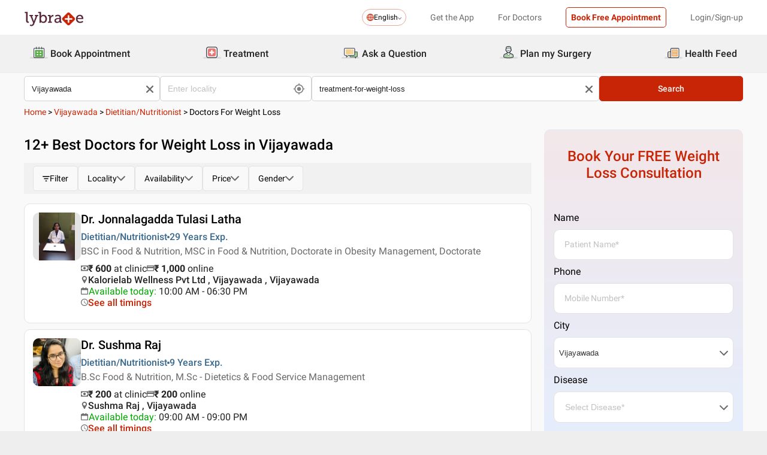

--- FILE ---
content_type: text/html; charset=utf-8
request_url: https://www.lybrate.com/vijayawada/treatment-for-weight-loss?lpt=PS-PPV
body_size: 44635
content:
<!DOCTYPE html><html lang="en"><head><meta charSet="utf-8"/><meta name="viewport" content="width=device-width, initial-scale=1.0, maximum-scale=1.0,user-scalable=0"/><title>Weight Loss Treatment, Treatment for Weight Loss in Vijayawada - View Doctors, Book Appointment, Consult Online</title><meta content="index, follow" name="robots"/><meta id="pageview" data-value="SRP"/><meta name="description" content="Doctors for Weight Loss in Vijayawada - Book Doctor Appointment, Consult Online, View Doctor Fees, User Reviews, Address and Phone Numbers of Doctors for Weight Loss | Lybrate"/><meta property="og:title" content="Weight Loss Treatment, Treatment for Weight Loss in Vijayawada - View Doctors, Book Appointment, Consult Online"/><meta name="twitter:title" content="Weight Loss Treatment, Treatment for Weight Loss in Vijayawada - View Doctors, Book Appointment, Consult Online"/><meta property="og:type" content="article"/><meta name="twitter:card" content="summary_large_image"/><meta property="og:description" content="Doctors for Weight Loss in Vijayawada - Book Doctor Appointment, Consult Online, View Doctor Fees, User Reviews, Address and Phone Numbers of Doctors for Weight Loss | Lybrate"/><meta name="twitter:description" content="Doctors for Weight Loss in Vijayawada - Book Doctor Appointment, Consult Online, View Doctor Fees, User Reviews, Address and Phone Numbers of Doctors for Weight Loss | Lybrate"/><meta property="og:image" content="https://assets.lybrate.com/f_auto,c_limit,w_256,q_auto/imgs/product/logos/Lybrate-Logo.png"/><meta name="twitter:image" content="https://assets.lybrate.com/imgs/product/logos/Lybrate-Logo.png"/><meta property="og:url" content="https://www.lybrate.com/vijayawada/treatment-for-weight-loss"/><meta property="og:site_name" content="Lybrate"/><meta name="twitter:site" content="@Lybrate"/><link rel="alternate" hrefLang="en" href="https://www.lybrate.com/vijayawada/treatment-for-weight-loss"/><link rel="amphtml" href="https://www.lybrate.com/amp/vijayawada/treatment-for-weight-loss?lpt=PS-PPV"/><link rel="canonical" href="https://www.lybrate.com/vijayawada/treatment-for-weight-loss"/><link rel="next" href="https://www.lybrate.com/vijayawada/treatment-for-weight-loss?page=2"/><script type="application/ld+json">{"@context":"https://schema.org","@type":"WebSite","url":"https://www.lybrate.com/","potentialAction":{"@type":"SearchAction","target":{"@type":"EntryPoint","urlTemplate":"https://www.lybrate.com/search?find={search_term_string}"},"query-input":"required name=search_term_string"}}</script><script type="application/ld+json">{"@context":"http://schema.org","@type":"Organization","name":"Lybrate ","logo":"https://www.lybrate.com/img/lybrate-logo-pure-white-small.png","telephone":"090  2905  9702","url":"https://www.lybrate.com/","email":"hello@lybrate.com","sameAs":["https://twitter.com/lybrate","https://www.instagram.com/lybrate/","https://www.facebook.com/lybrate","https://www.linkedin.com/company/lybrate"],"contactPoint":{"@type":"ContactPoint","telephone":"+91 90155 59900","contactType":"customer service"}}</script><script type="application/ld+json">{"@context":"https://schema.org","@type":"WebPage","image":"https://www.lybrate.com/img/lybrate-logo.png","name":"Doctors for Weight Loss in Vijayawada","description":"Doctors for Weight Loss in Vijayawada - Book Doctor Appointment, Consult Online, View Doctor Fees, User Reviews, Address and Phone Numbers of Doctors for Weight Loss | Lybrate"}</script><script type="application/ld+json">{"@context":"https://schema.org/","@type":"LocalBusiness","name":"Doctors for Weight Loss in Vijayawada","image":"https://assets.lybrate.com/imgs/product/logos/Lybrate-Logo.png","aggregateRating":{"@type":"AggregateRating","ratingValue":4.45,"reviewCount":1220}}</script><script type="application/ld+json">{"@context":"https://schema.org","@type":"BreadcrumbList","itemListElement":[{"@type":"ListItem","position":"1","name":"Home","item":{"@type":"Thing","@id":"/"}},{"@type":"ListItem","position":"2","name":"Vijayawada","item":{"@type":"Thing","@id":"/vijayawada"}},{"@type":"ListItem","position":"3","name":"Dietitian/Nutritionist","item":{"@type":"Thing","@id":"/vijayawada/dietitian-nutritionist"}},{"@type":"ListItem","position":"4","name":"Doctors for Weight Loss","item":{"@type":"Thing","@id":"/vijayawada/treatment-for-weight-loss"}}]}</script><script type="application/ld+json">{"@context":"https://schema.org","@type":"Physician","name":"Jonnalagadda Tulasi Latha","image":"https://assets.lybrate.com/img/documents/doctor/dp/f2021f268ff7cef6171334a4d9321eb3/Dietitian-Nutritionist-JonnalagaddaTulasiLatha-Vijayawada-042263","url":"https://www.lybrate.com/vijayawada/doctor/dr-jonnalagadda-tulasi-latha-dietitian-nutritionist","currenciesAccepted":"₹","medicalSpecialty":{"@type":"MedicalSpecialty","name":"Dietitian/Nutritionist"},"address":[{"@type":"PostalAddress","addressLocality":"Vijayawada","addressRegion":"Vijayawada","postalCode":"520010","streetAddress":"H.no.32/6/98/B, Near Blossoms Hospital, Opposite Sidda Medicals, Sikamani Centre, Krishna District"}],"geo":{"@type":"GeoCoordinates","latitude":"16.50743120101011","longitude":"80.64004042204647"},"priceRange":"600 at Clinic and 1000 Online","openingHours":["Mon : 10:00 AM - 06:30 PM","Tue : 10:00 AM - 06:30 PM","Wed : 10:00 AM - 06:30 PM","Thu : 10:00 AM - 06:30 PM","Fri : 10:00 AM - 06:30 PM","Sat : 10:00 AM - 06:30 PM"],"branchOf":[]}</script><script type="application/ld+json">{"@context":"https://schema.org","@type":"Physician","name":"Sushma Raj","image":"https://assets.lybrate.com/img/documents/doctor/dp/db59bcf56592db04cc5833b6bfa5e817/Dietitian-Nutritionist-SushmaRaj-Vijayawada-8bf75b.jpg","url":"https://www.lybrate.com/vijayawada/doctor/dr-sushma-raj-dietitian-nutritionist","currenciesAccepted":"₹","medicalSpecialty":{"@type":"MedicalSpecialty","name":"Dietitian/Nutritionist"},"address":[{"@type":"PostalAddress","addressLocality":null,"addressRegion":"Vijayawada","postalCode":"520008","streetAddress":"lic colony"}],"priceRange":"200 at Clinic and 200 Online","openingHours":["Mon : 09:00 AM - 09:00 PM","Tue : 09:00 AM - 09:00 PM","Wed : 09:00 AM - 09:00 PM","Thu : 09:00 AM - 09:00 PM","Fri : 09:00 AM - 09:00 PM","Sat : 09:00 AM - 09:00 PM"],"branchOf":[]}</script><script type="application/ld+json">{"@context":"https://schema.org","@type":"Physician","name":"Prasanna Lakshmi","image":"https://assets.lybrate.com/null","url":"https://www.lybrate.com/vijayawada/doctor/dr-prasanna-lakshmi-dietitian-nutritionist","currenciesAccepted":"₹","medicalSpecialty":{"@type":"MedicalSpecialty","name":"Dietitian/Nutritionist"},"address":[{"@type":"PostalAddress","addressLocality":"Poranki","addressRegion":"Vijayawada","postalCode":"520010","streetAddress":"Near Samvida school"}],"priceRange":"300 at Clinic and 200 Online","openingHours":["Mon : 08:00 AM - 08:00 PM","Tue : 08:00 AM - 08:00 PM","Wed : 08:00 AM - 08:00 PM","Thu : 08:00 AM - 08:00 PM","Fri : 08:00 AM - 08:00 PM","Sat : 08:00 AM - 08:00 PM"],"branchOf":[]}</script><script type="application/ld+json">{"@context":"https://schema.org","@type":"Physician","name":"Vipparla Venkata Narayana","image":"https://assets.lybrate.com/null","url":"https://www.lybrate.com/vijayawada/doctor/dr-vipparla-venkata-narayana-dietitian-nutritionist","currenciesAccepted":"₹","medicalSpecialty":{"@type":"MedicalSpecialty","name":"Dietitian/Nutritionist"},"address":[{"@type":"PostalAddress","addressLocality":null,"addressRegion":"Vijayawada","postalCode":"520002","streetAddress":"Kovelamudivari Street"}],"priceRange":"200","openingHours":["Mon : 10:00 AM - 03:00 PM","Tue : 10:00 AM - 03:00 PM","Wed : 10:00 AM - 03:00 PM","Thu : 10:00 AM - 03:00 PM","Fri : 10:00 AM - 03:00 PM"],"branchOf":[]}</script><script type="application/ld+json">{"@context":"https://schema.org","@type":"Physician","name":"Badari Narayana Vutukuri","image":"https://assets.lybrate.com/img/documents/doctor/dp/ebc2a47f8b4d3f80e00cefebec4bc2f5/Ayurveda-BadariNarayanaVutukuri-Tirupati-7bb235.png","url":"https://www.lybrate.com/tirupati/doctor/dr-badari-narayana-v-ayurveda","currenciesAccepted":"₹","medicalSpecialty":{"@type":"MedicalSpecialty","name":"Ayurvedic Doctor"},"address":[{"@type":"PostalAddress","addressLocality":"Seetharampuram","addressRegion":"Vijayawada","postalCode":"520002","streetAddress":"30-17-2, Varanasi Vari Street, Seetharamapuram"}],"geo":{"@type":"GeoCoordinates","latitude":"16.5153292384905","longitude":"80.63658774849205"},"priceRange":"400 at Clinic and 400 Online","openingHours":[],"branchOf":[{"@type":"MedicalOrganization","url":"https://www.lybrate.com/tirupati/clinic/ayurveda-clinic-gangammagudi-road-c68b","name":"Sri Siddhartha Ayurvedics"},{"@type":"MedicalOrganization","url":"https://www.lybrate.com/vijayawada/clinic/siddhartha-ayurvedics","name":"Sri Amrutha Ayurvedics"}]}</script><script type="application/ld+json">{"@context":"https://schema.org","@type":"Physician","name":"Raghava Chowdary Nandigam (Pt)","image":"https://assets.lybrate.com/null","url":"https://www.lybrate.com/vijayawada/doctor/dr-raghava-chowdary-nandigam-pt-bariatrician","currenciesAccepted":"₹","medicalSpecialty":{"@type":"MedicalSpecialty","name":"Bariatrician"},"address":[{"@type":"PostalAddress","addressLocality":"Moghalrajpuram","addressRegion":"Vijayawada","postalCode":"","streetAddress":"60-6-14,  Siddhartha Nagar 3rd Lane, Polyclinic Road, Landmark : Opposite Siddhartha Pharmacy College, Vijayawada"}],"geo":{"@type":"GeoCoordinates","latitude":"16.504010582128725","longitude":"80.65017342567444"},"priceRange":"200","openingHours":["Mon : 09:00 AM - 01:00 PM","Tue : 09:00 AM - 01:00 PM","Wed : 09:00 AM - 01:00 PM","Thu : 09:00 AM - 01:00 PM","Fri : 09:00 AM - 01:00 PM","Sat : 09:00 AM - 01:00 PM"],"branchOf":[]}</script><script type="application/ld+json">{"@context":"https://schema.org","@type":"Physician","name":"T Kirankumar","image":"https://assets.lybrate.com/img/documents/doctor/dp/6d90f515236412ab2e81a0180e2e0cb1/Homeopathy-TKirankumar-ab933a","url":"https://www.lybrate.com/bangalore/doctor/dr-t-kirankumar-homeopath","currenciesAccepted":"₹","medicalSpecialty":{"@type":"MedicalSpecialty","name":"Homeopathy Doctor"},"address":[{"@type":"PostalAddress","addressLocality":"Eluru","addressRegion":"Vijayawada","postalCode":"520002","streetAddress":"No.16, Eluru Road, Tamiri Kalyana Mandapam, Near Vijetha Hospital, Governorpet"}],"geo":{"@type":"GeoCoordinates","latitude":"16.515309951856803","longitude":"80.63606471773414"},"priceRange":"400","openingHours":["Mon : 11:00 AM - 08:00 PM","Tue : 11:00 AM - 08:00 PM","Wed : 11:00 AM - 08:00 PM","Thu : 11:00 AM - 08:00 PM","Fri : 11:00 AM - 08:00 PM","Sat : 11:00 AM - 08:00 PM"],"branchOf":[{"@type":"MedicalOrganization","url":"https://www.lybrate.com/bangalore/clinic/positive-homeopathy-malleshwaram","name":"Positive Homeopathy"},{"@type":"MedicalOrganization","url":"https://www.lybrate.com/bangalore/clinic/positive-homeopathy-indira-nagar-2","name":"Positive Homeopathy"},{"@type":"MedicalOrganization","url":"https://www.lybrate.com/bangalore/clinic/positive-homeopathy-jayanagar-2","name":"Positive Homeopathy"},{"@type":"MedicalOrganization","url":"https://www.lybrate.com/bangalore/clinic/positive-homeopathy-ejipura","name":"Positive Homeopathy"},{"@type":"MedicalOrganization","url":"https://www.lybrate.com/bangalore/clinic/positive-homeopathy-rajaji-nagar","name":"Positive Homeopathy"},{"@type":"MedicalOrganization","url":"https://www.lybrate.com/hubli-dharwad/clinic/positive-homeopathy-hubballi","name":"Positive Homeopathy"},{"@type":"MedicalOrganization","url":"https://www.lybrate.com/mangalore/clinic/positive-homeopathy-kodialbail","name":"Positive Homeopathy"},{"@type":"MedicalOrganization","url":"https://www.lybrate.com/belgaum/clinic/positive-homeopathy-panjim-belagavi-road","name":"Positive Homeopathy"},{"@type":"MedicalOrganization","url":"https://www.lybrate.com/mysore/clinic/positive-homeopathy-chamrajpura","name":"Positive Homeopathy"},{"@type":"MedicalOrganization","url":"https://www.lybrate.com/guntur/clinic/positive-homeopathy","name":"Positive Homeopathy"},{"@type":"MedicalOrganization","url":"https://www.lybrate.com/vijayawada/clinic/positive-homeopathy-governorpet","name":"Positive Homeopathy"},{"@type":"MedicalOrganization","url":"https://www.lybrate.com/rajahmundry/clinic/positive-homeopathy-1","name":"Positive Homeopathy"},{"@type":"MedicalOrganization","url":"https://www.lybrate.com/visakhapatnam/clinic/positive-homeopathy-dwaraka-nagar","name":"Positive Homeopathy"},{"@type":"MedicalOrganization","url":"https://www.lybrate.com/kurnool/clinic/positive-homeopathy-prakash-nagar-kurnool","name":"Positive Homeopathy"},{"@type":"MedicalOrganization","url":"https://www.lybrate.com/tirupati/clinic/positive-homeopathy-t-p-area","name":"Positive Homeopathy"},{"@type":"MedicalOrganization","url":"https://www.lybrate.com/hyderabad/clinic/dr-kiran-s-homeolife-ameerpet","name":"Dr.Kiran's HOMEOLIFE"},{"@type":"MedicalOrganization","url":"https://www.lybrate.com/hyderabad/clinic/dr-kiran-s-homeolife-malakpet","name":"Dr.Kiran's HOMEOLIFE"},{"@type":"MedicalOrganization","url":"https://www.lybrate.com/secunderabad/clinic/dr-kiran-s-homeolife","name":"Dr.Kiran's HOMEOLIFE"},{"@type":"MedicalOrganization","url":"https://www.lybrate.com/hyderabad/clinic/dr-kiran-s-homeolife-kukatpally","name":"Dr.Kiran's HOMEOLIFE"},{"@type":"MedicalOrganization","url":"https://www.lybrate.com/hyderabad/clinic/dr-kiran-s-homeo-life-gachibowli","name":"Dr .Kiran's Homeo Life"},{"@type":"MedicalOrganization","url":"https://www.lybrate.com/kakinada/clinic/positive-homeopathy-kakinada-kaki","name":"Positive homeopathy (Kakinada)"}]}</script><script type="application/ld+json">{"@context":"https://schema.org","@type":"Physician","name":"Chitturu Kumar","image":"https://assets.lybrate.com/null","url":"https://www.lybrate.com/narsipatnam/doctor/dr-chitturu-kumar-dietitian-nutritionist","currenciesAccepted":"₹","medicalSpecialty":{"@type":"MedicalSpecialty","name":"Dietitian/Nutritionist"},"address":[{"@type":"PostalAddress","addressLocality":null,"addressRegion":"Vijayawada","postalCode":"531116","streetAddress":"27-200,main road, beside SBI Narsipatnam 531116"}],"priceRange":"531116","openingHours":[],"branchOf":[]}</script><script type="application/ld+json">{"@context":"https://schema.org","@type":"Physician","name":"Kommuri Haritha","image":"https://assets.lybrate.com/null","url":"https://www.lybrate.com/vijayawada/doctor/dr-kommuri-haritha-dietitian-nutritionist","currenciesAccepted":"₹","medicalSpecialty":{"@type":"MedicalSpecialty","name":"Dietitian/Nutritionist"},"address":[{"@type":"PostalAddress","addressLocality":"Suryaraopeta","addressRegion":"Vijayawada","postalCode":"520002","streetAddress":"Ramachandrarao road"}],"priceRange":"500","openingHours":["Mon : 10:15 AM - 05:00 PM","Tue : 10:15 AM - 05:00 PM","Wed : 10:15 AM - 05:00 PM","Thu : 10:15 AM - 05:00 PM","Fri : 10:15 AM - 05:00 PM","Sat : 10:15 AM - 05:00 PM"],"branchOf":[]}</script><script type="application/ld+json">{"@context":"https://schema.org","@type":"Physician","name":"Solasa Rama Krishna","image":"https://assets.lybrate.com/null","url":"https://www.lybrate.com/vijayawada/doctor/dr-solasa-rama-krishna-homeopath","currenciesAccepted":"₹","medicalSpecialty":{"@type":"MedicalSpecialty","name":"Homeopathy Doctor"},"address":[{"@type":"PostalAddress","addressLocality":"Governorpet","addressRegion":"Vijayawada","postalCode":"520002","streetAddress":"1stFloor, Sai Thavanesh Towers, Rama Mandiram St, Governor Peta, Suryaraopet, Governorpet"}],"geo":{"@type":"GeoCoordinates","latitude":"16.51380086693224","longitude":"80.63056828836056"},"priceRange":"500 at Clinic and 300 Online","openingHours":["Mon : 09:30 AM - 01:30 PM,05:30 PM - 08:30 PM","Tue : 09:30 AM - 01:30 PM,05:30 PM - 08:30 PM","Wed : 09:30 AM - 01:30 PM,05:30 PM - 08:30 PM","Thu : 05:30 PM - 08:30 PM,09:30 AM - 01:30 PM","Fri : 09:30 AM - 01:30 PM,05:30 PM - 08:30 PM","Sat : 05:30 PM - 08:30 PM,09:30 AM - 01:30 PM"],"branchOf":[]}</script><link rel="preload" as="image" imageSrcSet="https://assets.lybrate.com/f_auto,c_limit,w_128,q_auto/imgs/product/logos/Lybrate-Logo.png 1x, https://assets.lybrate.com/f_auto,c_limit,w_256,q_auto/imgs/product/logos/Lybrate-Logo.png 2x"/><meta name="next-head-count" content="37"/><link rel="icon" sizes="32x32" href="https://assets.lybrate.com/imgs/tic/icon/favicon.ico"/><link rel="preconnect" crossorigin="anonymous" href="https://assets.lybrate.com"/><link rel="preconnect" crossorigin="anonymous" href="https://nu.lybcdn.com"/><link rel="preconnect" crossorigin="anonymous" href="https://ssl.widgets.webengage.com"/><link rel="preconnect" crossorigin="anonymous" href="https://www.googletagmanager.com"/><link rel="preload" href="https://nu.lybcdn.com/_next/static/media/02205c9944024f15-s.p.woff2" as="font" type="font/woff2" crossorigin="anonymous" data-next-font="size-adjust"/><link rel="preload" href="https://nu.lybcdn.com/_next/static/media/7d8c9b0ca4a64a5a-s.p.woff2" as="font" type="font/woff2" crossorigin="anonymous" data-next-font="size-adjust"/><link rel="preload" href="https://nu.lybcdn.com/_next/static/media/934c4b7cb736f2a3-s.p.woff2" as="font" type="font/woff2" crossorigin="anonymous" data-next-font="size-adjust"/><link rel="preload" href="https://nu.lybcdn.com/_next/static/media/627622453ef56b0d-s.p.woff2" as="font" type="font/woff2" crossorigin="anonymous" data-next-font="size-adjust"/><link rel="preload" href="https://nu.lybcdn.com/_next/static/media/0e4fe491bf84089c-s.p.woff2" as="font" type="font/woff2" crossorigin="anonymous" data-next-font="size-adjust"/><link rel="preload" href="https://nu.lybcdn.com/_next/static/media/8db47a8bf03b7d2f-s.p.woff2" as="font" type="font/woff2" crossorigin="anonymous" data-next-font="size-adjust"/><link rel="preload" href="https://nu.lybcdn.com/_next/static/css/8e401567be5d0bba.css" as="style"/><link rel="stylesheet" href="https://nu.lybcdn.com/_next/static/css/8e401567be5d0bba.css" data-n-g=""/><link rel="preload" href="https://nu.lybcdn.com/_next/static/css/09e8f68bc0c80839.css" as="style"/><link rel="stylesheet" href="https://nu.lybcdn.com/_next/static/css/09e8f68bc0c80839.css" data-n-p=""/><link rel="preload" href="https://nu.lybcdn.com/_next/static/css/0b8ae6293e4e66e6.css" as="style"/><link rel="stylesheet" href="https://nu.lybcdn.com/_next/static/css/0b8ae6293e4e66e6.css" data-n-p=""/><link rel="preload" href="https://nu.lybcdn.com/_next/static/css/93d5d5ff38d30bef.css" as="style"/><link rel="stylesheet" href="https://nu.lybcdn.com/_next/static/css/93d5d5ff38d30bef.css" data-n-p=""/><link rel="preload" href="https://nu.lybcdn.com/_next/static/css/47fecfa9682f844a.css" as="style"/><link rel="stylesheet" href="https://nu.lybcdn.com/_next/static/css/47fecfa9682f844a.css" data-n-p=""/><noscript data-n-css=""></noscript><script defer="" nomodule="" src="https://nu.lybcdn.com/_next/static/chunks/polyfills-c67a75d1b6f99dc8.js"></script><script src="https://nu.lybcdn.com/_next/static/chunks/webpack-7979687b9b2a3cce.js" defer=""></script><script src="https://nu.lybcdn.com/_next/static/chunks/framework-14c8c3b37f6d2684.js" defer=""></script><script src="https://nu.lybcdn.com/_next/static/chunks/main-ab475e999951148f.js" defer=""></script><script src="https://nu.lybcdn.com/_next/static/chunks/pages/_app-2e0177eb4d62f08d.js" defer=""></script><script src="https://nu.lybcdn.com/_next/static/chunks/5675-d2ff674390434ad8.js" defer=""></script><script src="https://nu.lybcdn.com/_next/static/chunks/9993-013462a1a8211b2d.js" defer=""></script><script src="https://nu.lybcdn.com/_next/static/chunks/9715-744aee12ba1d4943.js" defer=""></script><script src="https://nu.lybcdn.com/_next/static/chunks/6149-f422368d934914bf.js" defer=""></script><script src="https://nu.lybcdn.com/_next/static/chunks/9775-e9af23c4775d980c.js" defer=""></script><script src="https://nu.lybcdn.com/_next/static/chunks/8537-d38e17aab6d912fa.js" defer=""></script><script src="https://nu.lybcdn.com/_next/static/chunks/5662-297f139170b7bb48.js" defer=""></script><script src="https://nu.lybcdn.com/_next/static/chunks/6030-2bf73cf2929e4c28.js" defer=""></script><script src="https://nu.lybcdn.com/_next/static/chunks/6093-785fc62a2dfe3420.js" defer=""></script><script src="https://nu.lybcdn.com/_next/static/chunks/9474-65bd511e6a9ffc50.js" defer=""></script><script src="https://nu.lybcdn.com/_next/static/chunks/453-915ea057eacad35a.js" defer=""></script><script src="https://nu.lybcdn.com/_next/static/chunks/4825-09d9e5d962ac89a8.js" defer=""></script><script src="https://nu.lybcdn.com/_next/static/chunks/pages/%5BprimaryIndex%5D/%5BsecondaryIndex%5D-fe57dd6671bebe7c.js" defer=""></script><script src="https://nu.lybcdn.com/_next/static/1766048989064/_buildManifest.js" defer=""></script><script src="https://nu.lybcdn.com/_next/static/1766048989064/_ssgManifest.js" defer=""></script></head><body><div id="fontadd"></div><div id="portal"></div><div id="__next"><noscript><iframe src="https://www.googletagmanager.com/ns.html?id=GTM-KXVNPWN" height="0" width="0" style="display:none;visibility:hidden"></iframe></noscript><main class="__className_451117"><div style="margin-bottom:10px"><div class="headerLoggedOut_mainContainer__N812g"><div class="container"><div class="row gap-1"><div class="col-48-xs col-48-sm col-48-lg col-48-xl"><header class="headerLoggedOut_headerTopContainer__UwHuU"><div class="headerLoggedOut_lybLogo__Ikvvp"><span style="box-sizing:border-box;display:inline-block;overflow:hidden;width:initial;height:initial;background:none;opacity:1;border:0;margin:0;padding:0;position:relative;max-width:100%"><span style="box-sizing:border-box;display:block;width:initial;height:initial;background:none;opacity:1;border:0;margin:0;padding:0;max-width:100%"><img style="display:block;max-width:100%;width:initial;height:initial;background:none;opacity:1;border:0;margin:0;padding:0" alt="" aria-hidden="true" src="data:image/svg+xml,%3csvg%20xmlns=%27http://www.w3.org/2000/svg%27%20version=%271.1%27%20width=%27100%27%20height=%2730%27/%3e"/></span><img alt="Lybrate Logo" srcSet="https://assets.lybrate.com/f_auto,c_limit,w_128,q_auto/imgs/product/logos/Lybrate-Logo.png 1x, https://assets.lybrate.com/f_auto,c_limit,w_256,q_auto/imgs/product/logos/Lybrate-Logo.png 2x" src="https://assets.lybrate.com/f_auto,c_limit,w_256,q_auto/imgs/product/logos/Lybrate-Logo.png" decoding="async" data-nimg="intrinsic" style="position:absolute;top:0;left:0;bottom:0;right:0;box-sizing:border-box;padding:0;border:none;margin:auto;display:block;width:0;height:0;min-width:100%;max-width:100%;min-height:100%;max-height:100%;object-fit:cover"/></span></div><div class="headerLoggedOut_rightSection__JqqQn"><div><div class="dropdownmenu_dropdownContainer__xu3NN"><div class="dropdownmenu_dropdownSelect__kQsM_"><div class="dropdownmenu_languageIcon__tIQ9Z"><svg width="12" height="12" viewBox="0 0 12 12" fill="none" xmlns="http://www.w3.org/2000/svg"><path fill-rule="evenodd" clip-rule="evenodd" d="M6.00147 0C7.65633 0 9.15683 0.671487 10.2441 1.75882C11.3285 2.84321 12 4.34354 12 6.00147C12 7.65633 11.3285 9.15683 10.2441 10.2441C9.1567 11.3285 7.6564 12 6.00147 12C4.3436 12 2.84332 11.3285 1.75882 10.2441C0.671401 9.1567 0 7.6564 0 6.00147C0 4.3436 0.671487 2.84332 1.75882 1.75882C2.84321 0.671401 4.34354 0 6.00147 0ZM9.58154 2.42143C9.22504 2.06193 8.81504 1.7589 8.36639 1.52117C8.43771 1.63108 8.50601 1.74399 8.57139 1.86285C9.10316 2.82547 9.4508 4.109 9.51324 5.53207H11.0433C10.9334 4.31986 10.3956 3.23257 9.58153 2.4215L9.58154 2.42143ZM9.58154 9.58159C10.3956 8.76756 10.9334 7.68014 11.0433 6.46801H9.51325C9.45089 7.89117 9.10326 9.17466 8.5714 10.1372C8.50603 10.2561 8.43772 10.3719 8.36641 10.4789C8.81508 10.2412 9.22505 9.93818 9.58156 9.58167L9.58154 9.58159ZM2.42139 9.58159C2.7779 9.9381 3.18496 10.2412 3.63654 10.4788C3.56523 10.3718 3.49692 10.256 3.43155 10.1371C2.89977 9.17453 2.55214 7.891 2.48676 6.46793H0.959629C1.06953 7.68014 1.60735 8.76743 2.42138 9.5815L2.42139 9.58159ZM2.42139 2.42143C1.60736 3.23255 1.06954 4.31996 0.959637 5.53201H2.48677C2.55214 4.10885 2.89976 2.82536 3.43156 1.86279C3.49693 1.74393 3.56523 1.63102 3.63655 1.52111C3.18496 1.75884 2.77791 2.06184 2.4214 2.42137L2.42139 2.42143ZM6.46797 1.02506V5.53214H8.57742C8.51506 4.27246 8.21196 3.14628 7.7515 2.31442C7.39499 1.6667 6.95228 1.20917 6.46803 1.02502L6.46797 1.02506ZM6.46797 6.46793V10.975C6.9523 10.7908 7.39493 10.3332 7.75143 9.68854C8.21198 8.85366 8.515 7.72765 8.57736 6.46803H6.4679L6.46797 6.46793ZM5.53205 10.975V6.46793H3.4256C3.48503 7.72761 3.79106 8.85379 4.25152 9.68843C4.60803 10.3331 5.05074 10.7907 5.53205 10.9749V10.975ZM5.53205 5.53214V1.02506C5.05074 1.2093 4.60803 1.66682 4.25152 2.31446C3.79098 3.14632 3.48502 4.27241 3.4256 5.53218L5.53205 5.53214Z" fill="#C82506"></path></svg></div>English<div class="dropdownmenu_downArrowIcon__VoqoQ"><svg width="6" height="4" viewBox="0 0 6 4" fill="none" xmlns="http://www.w3.org/2000/svg"><path fill-rule="evenodd" clip-rule="evenodd" d="M0.762732 0.136651C0.588195 -0.0455505 0.305386 -0.0455505 0.130806 0.136651C-0.0436015 0.318944 -0.0436015 0.614327 0.130806 0.79664L2.68405 3.46335C2.85858 3.64555 3.14139 3.64555 3.31595 3.46335L5.86916 0.79664C6.04361 0.614345 6.04361 0.318963 5.86917 0.136651C5.69463 -0.0455498 5.41182 -0.0455498 5.23726 0.136651L2.99875 2.47467L0.762732 0.136651Z" fill="#6C6A6A"></path></svg></div></div></div></div><div class="headerLoggedOut_headText__Y_Qpx">Get the App</div><div class="headerLoggedOut_headText__Y_Qpx" href="https://doctor.lybrate.com/">For Doctors</div><div class="headerLoggedOut_headText__Y_Qpx"><button type="button" class="button_btn-red__o0Vg_" style="width:100%;height:auto;padding:0.5rem" id=":R5pba6:">Book Free Appointment</button></div><div class="headerLoggedOut_headText__Y_Qpx">Login/Sign-up</div></div></header></div></div></div></div><header class="headerBottom_mainContainer__L3xo8"><div class="container"><div class="row gap-1"><div class="col-48-xs col-48-sm col-48-lg col-48-xl"><div class="headerBottom_headerContainer__wahuS"><div class="headerBottom_headWrapper__ggsM1"><div><svg xmlns="http://www.w3.org/2000/svg" width="30" height="30" viewBox="0 0 30 30" fill="none"><rect y="22" width="30" height="3" rx="1.5" fill="#DDDDDC"></rect><path d="M20.6961 10.5392H9.48669C8.95268 10.5392 8.51978 10.9721 8.51978 11.5061V20.9474C8.51978 21.4814 8.95268 21.9143 9.48669 21.9143H20.6961C21.2301 21.9143 21.663 21.4814 21.663 20.9474V11.5061C21.663 10.9721 21.2301 10.5392 20.6961 10.5392Z" fill="#59AB46"></path><path d="M22.3768 23.9171H7.80391C7.34598 23.9171 6.9068 23.7352 6.58299 23.4114C6.25918 23.0875 6.07727 22.6484 6.07727 22.1904V8.82622C6.07727 8.36829 6.25918 7.92911 6.58299 7.6053C6.9068 7.2815 7.34598 7.09958 7.80391 7.09958H22.3768C22.6035 7.09958 22.828 7.14424 23.0375 7.23102C23.247 7.31779 23.4374 7.44497 23.5977 7.6053C23.758 7.76564 23.8852 7.95599 23.972 8.16547C24.0587 8.37496 24.1034 8.59948 24.1034 8.82622V22.1973C24.1016 22.6541 23.9189 23.0915 23.5953 23.4138C23.2716 23.7361 22.8335 23.9171 22.3768 23.9171ZM7.80391 8.03197C7.59382 8.03377 7.39284 8.11804 7.24428 8.2666C7.09572 8.41516 7.01146 8.61613 7.00966 8.82622V22.1973C7.01146 22.4074 7.09572 22.6084 7.24428 22.757C7.39284 22.9055 7.59382 22.9898 7.80391 22.9916H22.3768C22.4811 22.9916 22.5844 22.971 22.6807 22.9311C22.7771 22.8912 22.8646 22.8327 22.9384 22.759C23.0121 22.6852 23.0706 22.5976 23.1106 22.5013C23.1505 22.4049 23.171 22.3017 23.171 22.1973V8.82622C23.171 8.61557 23.0873 8.41355 22.9384 8.2646C22.7894 8.11565 22.5874 8.03197 22.3768 8.03197H7.80391Z" fill="#434A54"></path><path d="M22.3755 24H7.80261C7.32453 24 6.86603 23.8101 6.52797 23.4721C6.18992 23.134 6 22.6755 6 22.1974V8.82629C6 8.3482 6.18992 7.8897 6.52797 7.55164C6.86603 7.21359 7.32453 7.02368 7.80261 7.02368H22.3755C22.8542 7.02368 23.3134 7.21336 23.6526 7.55122C23.9917 7.88908 24.1832 8.34757 24.185 8.82629V22.1974C24.1832 22.6761 23.9917 23.1346 23.6526 23.4725C23.3134 23.8103 22.8542 24 22.3755 24ZM7.80261 7.17563C7.36603 7.17745 6.94795 7.35216 6.63988 7.66152C6.33181 7.97088 6.15885 8.3897 6.15885 8.82629V22.1974C6.15885 22.634 6.33181 23.0528 6.63988 23.3622C6.94795 23.6715 7.36603 23.8462 7.80261 23.8481H22.3755C22.8133 23.8481 23.2331 23.6742 23.5427 23.3646C23.8522 23.055 24.0261 22.6352 24.0261 22.1974V8.82629C24.0261 8.3885 23.8522 7.96866 23.5427 7.6591C23.2331 7.34953 22.8133 7.17563 22.3755 7.17563H7.80261ZM22.3755 23.0607H7.80261C7.68775 23.0607 7.57402 23.038 7.46799 22.9938C7.36195 22.9497 7.26572 22.8849 7.18482 22.8034C7.10392 22.7219 7.03996 22.6251 6.99663 22.5187C6.95331 22.4124 6.93147 22.2984 6.93239 22.1836V8.82629C6.93147 8.71143 6.95331 8.59752 6.99663 8.49114C7.03996 8.38476 7.10392 8.28801 7.18482 8.20647C7.26572 8.12493 7.36195 8.06022 7.46799 8.01606C7.57402 7.97189 7.68775 7.94916 7.80261 7.94916H22.3755C22.4918 7.94733 22.6074 7.96867 22.7154 8.01193C22.8234 8.05519 22.9217 8.1195 23.0046 8.20114C23.0876 8.28277 23.1534 8.38008 23.1984 8.48741C23.2433 8.59474 23.2664 8.70993 23.2664 8.82629V22.1974C23.2664 22.3138 23.2433 22.429 23.1984 22.5363C23.1534 22.6436 23.0876 22.7409 23.0046 22.8226C22.9217 22.9042 22.8234 22.9685 22.7154 23.0118C22.6074 23.055 22.4918 23.0764 22.3755 23.0745V23.0607ZM7.80261 8.09419C7.61944 8.09419 7.44377 8.16697 7.31425 8.29649C7.18472 8.42601 7.11196 8.60167 7.11196 8.78485V22.156C7.11196 22.3391 7.18472 22.5148 7.31425 22.6443C7.44377 22.7739 7.61944 22.8466 7.80261 22.8466H22.3755C22.5586 22.8466 22.7343 22.7739 22.8638 22.6443C22.9934 22.5148 23.0661 22.3391 23.0661 22.156V8.82629C23.0661 8.64311 22.9934 8.46745 22.8638 8.33793C22.7343 8.2084 22.5586 8.13563 22.3755 8.13563L7.80261 8.09419Z" fill="#444A54"></path><path d="M15.0886 9.01275C14.9659 9.01275 14.8482 8.96399 14.7614 8.87721C14.6746 8.79043 14.6259 8.67273 14.6259 8.55001V5.54564C14.6259 5.42292 14.6746 5.30522 14.7614 5.21844C14.8482 5.13166 14.9659 5.08292 15.0886 5.08292C15.212 5.0829 15.3304 5.13143 15.4183 5.21802C15.5061 5.30461 15.5564 5.42229 15.5582 5.54564V8.55001C15.5564 8.67336 15.5061 8.79106 15.4183 8.87765C15.3304 8.96424 15.212 9.01277 15.0886 9.01275Z" fill="#434A54"></path><path d="M15.0885 9.09561C14.9443 9.09382 14.8066 9.03576 14.7046 8.93382C14.6027 8.83189 14.5446 8.69414 14.5428 8.54999V5.54562C14.5428 5.40092 14.6003 5.26215 14.7027 5.15983C14.805 5.0575 14.9438 5 15.0885 5C15.2332 5 15.372 5.0575 15.4743 5.15983C15.5766 5.26215 15.6341 5.40092 15.6341 5.54562V8.54999C15.6341 8.62164 15.62 8.69258 15.5925 8.75878C15.5651 8.82497 15.5249 8.88514 15.4743 8.9358C15.4236 8.98647 15.3635 9.02665 15.2973 9.05407C15.2311 9.08149 15.1601 9.09561 15.0885 9.09561ZM15.0885 5.15886C14.9859 5.15886 14.8875 5.19962 14.815 5.27215C14.7424 5.34468 14.7017 5.44305 14.7017 5.54562V8.54999C14.7017 8.65256 14.7424 8.75093 14.815 8.82346C14.8875 8.896 14.9859 8.93675 15.0885 8.93675C15.191 8.93675 15.2894 8.896 15.3619 8.82346C15.4345 8.75093 15.4752 8.65256 15.4752 8.54999V5.54562C15.4752 5.49483 15.4652 5.44455 15.4458 5.39762C15.4264 5.3507 15.3979 5.30806 15.3619 5.27215C15.326 5.23623 15.2834 5.20774 15.2365 5.1883C15.1896 5.16887 15.1393 5.15886 15.0885 5.15886Z" fill="#444A54"></path><path d="M10.6051 9.01275C10.4823 9.01275 10.3646 8.96399 10.2779 8.87721C10.1911 8.79043 10.1423 8.67273 10.1423 8.55001V5.54564C10.1423 5.42292 10.1911 5.30522 10.2779 5.21844C10.3646 5.13166 10.4823 5.08292 10.6051 5.08292C10.7278 5.08292 10.8455 5.13166 10.9323 5.21844C11.0191 5.30522 11.0678 5.42292 11.0678 5.54564V8.55001C11.0678 8.67273 11.0191 8.79043 10.9323 8.87721C10.8455 8.96399 10.7278 9.01275 10.6051 9.01275Z" fill="#434A54"></path><path d="M10.6054 9.09561C10.5338 9.09561 10.4628 9.08149 10.3966 9.05407C10.3304 9.02665 10.2703 8.98647 10.2196 8.9358C10.169 8.88514 10.1288 8.82497 10.1013 8.75878C10.0739 8.69258 10.0598 8.62164 10.0598 8.54999V5.54562C10.0598 5.40092 10.1173 5.26215 10.2196 5.15983C10.322 5.0575 10.4607 5 10.6054 5C10.7501 5 10.8889 5.0575 10.9912 5.15983C11.0936 5.26215 11.1511 5.40092 11.1511 5.54562V8.54999C11.1493 8.69414 11.0912 8.83189 10.9893 8.93382C10.8873 9.03576 10.7496 9.09382 10.6054 9.09561ZM10.6054 5.15886C10.5029 5.15886 10.4045 5.19962 10.3319 5.27215C10.2594 5.34468 10.2187 5.44305 10.2187 5.54562V8.54999C10.2187 8.65256 10.2594 8.75093 10.3319 8.82346C10.4045 8.896 10.5029 8.93675 10.6054 8.93675C10.708 8.93675 10.8064 8.896 10.8789 8.82346C10.9515 8.75093 10.9922 8.65256 10.9922 8.54999V5.54562C10.9922 5.44305 10.9515 5.34468 10.8789 5.27215C10.8064 5.19962 10.708 5.15886 10.6054 5.15886Z" fill="#444A54"></path><path d="M19.5711 9.01269C19.4484 9.01269 19.3307 8.96392 19.2439 8.87714C19.1571 8.79036 19.1084 8.67267 19.1084 8.54994V5.54558C19.1223 5.43171 19.1774 5.32686 19.2632 5.25081C19.3491 5.17477 19.4599 5.13278 19.5746 5.13278C19.6893 5.13278 19.8001 5.17477 19.8859 5.25081C19.9718 5.32686 20.0269 5.43171 20.0408 5.54558V8.54994C20.0408 8.61129 20.0286 8.67204 20.0049 8.72863C19.9812 8.78523 19.9465 8.83655 19.9028 8.87961C19.8591 8.92267 19.8073 8.95661 19.7503 8.97945C19.6934 9.0023 19.6325 9.01361 19.5711 9.01269Z" fill="#434A54"></path><path d="M19.572 9.09561C19.4278 9.09382 19.2901 9.03576 19.1882 8.93382C19.0862 8.83189 19.0282 8.69414 19.0264 8.54999V5.54562C19.0264 5.47397 19.0405 5.40303 19.0679 5.33683C19.0953 5.27064 19.1355 5.21049 19.1862 5.15983C19.2368 5.10916 19.297 5.06896 19.3632 5.04154C19.4294 5.01412 19.5003 5 19.572 5C19.6436 5 19.7146 5.01412 19.7808 5.04154C19.847 5.06896 19.9071 5.10916 19.9578 5.15983C20.0085 5.21049 20.0487 5.27064 20.0761 5.33683C20.1035 5.40303 20.1176 5.47397 20.1176 5.54562V8.54999C20.1176 8.62164 20.1035 8.69258 20.0761 8.75878C20.0487 8.82497 20.0085 8.88514 19.9578 8.9358C19.9071 8.98647 19.847 9.02665 19.7808 9.05407C19.7146 9.08149 19.6436 9.09561 19.572 9.09561ZM19.572 5.15886C19.47 5.16063 19.3726 5.20196 19.3005 5.27411C19.2283 5.34626 19.187 5.4436 19.1852 5.54562V8.54999C19.187 8.65201 19.2283 8.74935 19.3005 8.8215C19.3726 8.89365 19.47 8.93498 19.572 8.93675C19.6746 8.93675 19.7729 8.896 19.8455 8.82346C19.918 8.75093 19.9588 8.65256 19.9588 8.54999V5.54562C19.9588 5.44305 19.918 5.34468 19.8455 5.27215C19.7729 5.19962 19.6746 5.15886 19.572 5.15886Z" fill="#444A54"></path><path d="M13.9429 13.2121H11.3391V15.0768H13.9429V13.2121Z" fill="white"></path><path d="M18.8465 13.2121H16.2427V15.0768H18.8465V13.2121Z" fill="white"></path><path d="M13.9429 17.3766H11.3391V19.2413H13.9429V17.3766Z" fill="white"></path><path d="M18.8465 17.3766H16.2427V19.2413H18.8465V17.3766Z" fill="white"></path></svg></div><div class="headerBottom_headText__ik0EW">Book Appointment</div></div><div class="headerBottom_headWrapper__ggsM1"><div><svg xmlns="http://www.w3.org/2000/svg" width="30" height="30" viewBox="0 0 30 30" fill="none"><rect y="22" width="30" height="3" rx="1.5" fill="#DDDDDC"></rect><path d="M18.4476 8.08612H10.5644C9.19248 8.08612 8.08032 9.19829 8.08032 10.5702V18.4534C8.08032 19.8254 9.19248 20.9375 10.5644 20.9375H18.4476C19.8196 20.9375 20.9317 19.8254 20.9317 18.4534V10.5702C20.9317 9.19829 19.8196 8.08612 18.4476 8.08612Z" fill="#E87474"></path><path d="M18.4724 15.1076C18.4725 15.1935 18.4551 15.2786 18.4213 15.3576C18.3875 15.4367 18.3379 15.508 18.2757 15.5673C18.2134 15.6265 18.1398 15.6725 18.0592 15.7025C17.9786 15.7324 17.8928 15.7456 17.807 15.7413H15.7601V17.7881C15.7636 17.9614 15.6993 18.1292 15.581 18.2559C15.4626 18.3825 15.2995 18.458 15.1264 18.4662H13.9351C13.763 18.458 13.6009 18.3834 13.4827 18.2582C13.3645 18.1329 13.2995 17.9667 13.3014 17.7945V15.754H11.2545C11.1666 15.754 11.0796 15.7365 10.9984 15.7027C10.9173 15.6689 10.8436 15.6193 10.7818 15.5568C10.7199 15.4944 10.671 15.4203 10.638 15.3388C10.6049 15.2573 10.5883 15.1702 10.5891 15.0822V13.9162C10.589 13.8303 10.6064 13.7452 10.6402 13.6662C10.674 13.5872 10.7236 13.5158 10.7858 13.4565C10.8481 13.3973 10.9217 13.3513 11.0023 13.3214C11.0828 13.2915 11.1687 13.2782 11.2545 13.2825H13.3014V11.2357C13.2971 11.1483 13.3101 11.0609 13.3397 10.9785C13.3692 10.8962 13.4148 10.8204 13.4736 10.7557C13.5325 10.6909 13.6035 10.6384 13.6827 10.6012C13.7619 10.5639 13.8476 10.5427 13.9351 10.5386H15.1391C15.2251 10.5385 15.3101 10.5559 15.3892 10.5897C15.4682 10.6235 15.5395 10.673 15.5988 10.7353C15.6581 10.7975 15.7041 10.8712 15.734 10.9517C15.7639 11.0323 15.7771 11.1182 15.7728 11.204V13.2508H17.8196C17.9056 13.2507 17.9907 13.2681 18.0697 13.3019C18.1487 13.3357 18.22 13.3853 18.2793 13.4475C18.3386 13.5098 18.3846 13.5834 18.4145 13.664C18.4444 13.7446 18.4576 13.8304 18.4533 13.9162L18.4724 15.1076Z" fill="white"></path><path d="M22.883 6.15334C22.5234 5.78912 22.0952 5.49969 21.6232 5.30175C21.1511 5.1038 20.6446 5.00124 20.1328 5H8.89093C7.8595 5.00168 6.87079 5.41216 6.14146 6.14148C5.41214 6.87081 5.00168 7.8595 5 8.89093V20.1391C5.00168 21.1705 5.41214 22.1592 6.14146 22.8885C6.87079 23.6179 7.8595 24.0283 8.89093 24.03H20.1201C21.152 24.03 22.1417 23.6201 22.8714 22.8904C23.6011 22.1607 24.011 21.171 24.011 20.1391V8.90994C24.0153 8.39859 23.9178 7.89149 23.7242 7.41822C23.5305 6.94495 23.2446 6.51497 22.883 6.15334ZM22.7436 20.1391C22.7419 20.8344 22.465 21.5007 21.9733 21.9923C21.4817 22.484 20.8154 22.7609 20.1201 22.7626H8.89093C8.19564 22.7609 7.52931 22.484 7.03767 21.9923C6.54603 21.5007 6.26907 20.8344 6.2674 20.1391V8.89093C6.26907 8.19564 6.54603 7.52929 7.03767 7.03765C7.52931 6.54601 8.19564 6.26907 8.89093 6.2674H20.1201C20.8154 6.27364 21.4803 6.5537 21.9705 7.04686C22.2139 7.29187 22.4064 7.58262 22.5369 7.90237C22.6674 8.22213 22.7333 8.56458 22.7309 8.90994L22.7436 20.1391Z" fill="#3C434C"></path></svg></div><div class="headerBottom_headText__ik0EW">Treatment</div><div class="headerBottom_dropdownMenu__6M8Go"><ul class="dropdownmenu_menu__Bw6Py dropdownmenu_hidden__SgpU2"><li class="dropdownmenu_menu-item__nFBgi"><a href="/proctologist" class="dropdownmenu_menu-wrapper__cyQeW">Proctology</a><ul class="dropdownmenu_sub-menu__1E4TI" style="top:0"><li class="dropdownmenu_sub-menu-item__hcOk1"><a href="/vijayawada/doctors-for-piles-treatment">Piles Treatment</a></li><li class="dropdownmenu_sub-menu-item__hcOk1"><a href="/vijayawada/fistula">Fistula Treatment</a></li><li class="dropdownmenu_sub-menu-item__hcOk1"><a href="/vijayawada/treatment-for-fissure">Fissure Treatment</a></li><li class="dropdownmenu_sub-menu-item__hcOk1"><a href="/vijayawada/treatment-for-pilonidal-sinus">Pilonidal Sinus Treatment</a></li><li class="dropdownmenu_sub-menu-item__hcOk1"><a href="/vijayawada/rectal-prolapse">Rectal Prolapse</a></li></ul></li><li class="dropdownmenu_menu-item__nFBgi"><a href="/doctors-for-laparoscopic-surgeon" class="dropdownmenu_menu-wrapper__cyQeW">Laparoscopy</a><ul class="dropdownmenu_sub-menu__1E4TI" style="top:0"><li class="dropdownmenu_sub-menu-item__hcOk1"><a href="/vijayawada/treatment-for-hernia">Hernia Treatment</a></li><li class="dropdownmenu_sub-menu-item__hcOk1"><a href="/vijayawada/treatment-for-gallstones">Gallstones Treatment</a></li><li class="dropdownmenu_sub-menu-item__hcOk1"><a href="/vijayawada/treatment-for-appendicitis">Appendicitis</a></li><li class="dropdownmenu_sub-menu-item__hcOk1"><a href="/vijayawada/inguinal-hernia-surgery">Inguinal Hernia Treatment</a></li><li class="dropdownmenu_sub-menu-item__hcOk1"><a href="/vijayawada/umbilical-hernia-surgery">Umbilical Hernia Treatment</a></li></ul></li><li class="dropdownmenu_menu-item__nFBgi"><a href="/gynaecologist" class="dropdownmenu_menu-wrapper__cyQeW">Gynaecology</a><ul class="dropdownmenu_sub-menu__1E4TI" style="top:0"><li class="dropdownmenu_sub-menu-item__hcOk1"><a href="/vijayawada/doctors-for-abortion">Surgical Abortion</a></li><li class="dropdownmenu_sub-menu-item__hcOk1"><a href="/vijayawada/treatment-for-medical-termination-of-pregnancy">MTP</a></li><li class="dropdownmenu_sub-menu-item__hcOk1"><a href="/vijayawada/treatment-for-ectopic-pregnancy">Ectopic Pregnancy Treatment</a></li><li class="dropdownmenu_sub-menu-item__hcOk1"><a href="/vijayawada/treatment-for-molar-pregnancy">Molar Pregnancy Treatment</a></li><li class="dropdownmenu_sub-menu-item__hcOk1"><a href="/vijayawada/treatment-for-ovarian-cysts">Ovarian Cyst</a></li><li class="dropdownmenu_sub-menu-item__hcOk1"><a href="/vijayawada/treatment-for-miscarriage">Miscarriage Treatment</a></li><li class="dropdownmenu_sub-menu-item__hcOk1"><a href="/vijayawada/treatment-for-bartholin-cyst">Bartholin Cyst Treatment</a></li><li class="dropdownmenu_sub-menu-item__hcOk1"><a href="/vijayawada/treatment-for-endometriosis">Endometriosis Treatment</a></li><li class="dropdownmenu_sub-menu-item__hcOk1"><a href="/vijayawada/treatment-for-adenomyosis">Adenomyosis Treatment</a></li><li class="dropdownmenu_sub-menu-item__hcOk1"><a href="/vijayawada/treatment-for-pcos">PCOS-PCOD Treatment</a></li><li class="dropdownmenu_sub-menu-item__hcOk1"><a href="/vijayawada/pregnancy-care">Pregnancy Care Treatment</a></li><li class="dropdownmenu_sub-menu-item__hcOk1"><a href="/vijayawada/treatment-for-laser-vaginal-tightening">Laser Vaginal Tightening</a></li><li class="dropdownmenu_sub-menu-item__hcOk1"><a href="/vijayawada/treatment-for-hymenoplasty">Hymenoplasty</a></li><li class="dropdownmenu_sub-menu-item__hcOk1"><a href="/vijayawada/treatment-for-vaginoplasty">Vaginoplasty</a></li><li class="dropdownmenu_sub-menu-item__hcOk1"><a href="/vijayawada/treatment-for-labiaplasty">Labiaplasty</a></li><li class="dropdownmenu_sub-menu-item__hcOk1"><a href="/vijayawada/treatment-for-genital-warts">Vaginal Wart Removal</a></li></ul></li><li class="dropdownmenu_menu-item__nFBgi"><a href="/ear-nose-throat-ent-specialist" class="dropdownmenu_menu-wrapper__cyQeW">ENT</a><ul class="dropdownmenu_sub-menu__1E4TI" style="top:0"><li class="dropdownmenu_sub-menu-item__hcOk1"><a href="/vijayawada/treatment-for-tympanoplasty">Tympanoplasty</a></li><li class="dropdownmenu_sub-menu-item__hcOk1"><a href="/vijayawada/adenoidectomy">Adenoidectomy</a></li><li class="dropdownmenu_sub-menu-item__hcOk1"><a href="/vijayawada/treatment-of-sinus">Sinus Treatment</a></li><li class="dropdownmenu_sub-menu-item__hcOk1"><a href="/vijayawada/doctors-for-septoplasty">Septoplasty</a></li><li class="dropdownmenu_sub-menu-item__hcOk1"><a href="/vijayawada/mastoidectomy">Mastoidectomy</a></li><li class="dropdownmenu_sub-menu-item__hcOk1"><a href="/vijayawada/doctors-for-functional-endoscopic-sinus-surgery">FESS Surgery</a></li><li class="dropdownmenu_sub-menu-item__hcOk1"><a href="/vijayawada/treatment-for-thyroidectomy">Thyroidectomy</a></li><li class="dropdownmenu_sub-menu-item__hcOk1"><a href="/vijayawada/doctors-for-tonsillectomy">Tonsillectomy</a></li><li class="dropdownmenu_sub-menu-item__hcOk1"><a href="/vijayawada/doctors-for-septoplasty">Stapedectomy</a></li><li class="dropdownmenu_sub-menu-item__hcOk1"><a href="/vijayawada/myringotomy">Myringotomy</a></li><li class="dropdownmenu_sub-menu-item__hcOk1"><a href="/vijayawada/throat-surgery">Throat Surgery</a></li><li class="dropdownmenu_sub-menu-item__hcOk1"><a href="/vijayawada/doctors-for-ear-surgery">Ear Surgery</a></li><li class="dropdownmenu_sub-menu-item__hcOk1"><a href="/vijayawada/treatment-for-vocal-cord-polyps">Vocal Cord Polyps</a></li><li class="dropdownmenu_sub-menu-item__hcOk1"><a href="/vijayawada/treatment-for-nasal-polyp">Nasal Polyps</a></li><li class="dropdownmenu_sub-menu-item__hcOk1"><a href="/vijayawada/doctors-for-turbinate-reduction">Turbinate Reduction</a></li></ul></li><li class="dropdownmenu_menu-item__nFBgi"><a href="/urologist" class="dropdownmenu_menu-wrapper__cyQeW">Urology</a><ul class="dropdownmenu_sub-menu__1E4TI" style="top:0"><li class="dropdownmenu_sub-menu-item__hcOk1"><a href="/vijayawada/treatment-for-circumcision">Circumcision</a></li><li class="dropdownmenu_sub-menu-item__hcOk1"><a href="/vijayawada/treatment-for-stapler-circumcision">Stapler Circumcision</a></li><li class="dropdownmenu_sub-menu-item__hcOk1"><a href="/vijayawada/doctors-for-kidney-stones-treatment">Kidney Stones Treatment</a></li><li class="dropdownmenu_sub-menu-item__hcOk1"><a href="/vijayawada/doctors-for-hydrocele-treatment-surgical">Hydrocele</a></li><li class="dropdownmenu_sub-menu-item__hcOk1"><a href="/vijayawada/doctors-for-extracorporeal-shockwave-lithotripsy-eswl">ESWL</a></li><li class="dropdownmenu_sub-menu-item__hcOk1"><a href="/vijayawada/rirs">RIRS</a></li><li class="dropdownmenu_sub-menu-item__hcOk1"><a href="/vijayawada/doctors-for-percutaneous-nephrolithotomy">PCNL</a></li><li class="dropdownmenu_sub-menu-item__hcOk1"><a href="/vijayawada/ursl">URSL</a></li><li class="dropdownmenu_sub-menu-item__hcOk1"><a href="/vijayawada/treatment-for-enlarged-prostate">Enlarged Prostate</a></li><li class="dropdownmenu_sub-menu-item__hcOk1"><a href="/vijayawada/frenuloplasty">Frenuloplasty Surgery</a></li><li class="dropdownmenu_sub-menu-item__hcOk1"><a href="/vijayawada/balanitis">Balanitis</a></li><li class="dropdownmenu_sub-menu-item__hcOk1"><a href="/vijayawada/treatment-for-balanoposthitis">Balanoposthitis</a></li><li class="dropdownmenu_sub-menu-item__hcOk1"><a href="/vijayawada/paraphimosis-">Paraphimosis</a></li><li class="dropdownmenu_sub-menu-item__hcOk1"><a href="/vijayawada/treatment-for-foreskin-infection">Foreskin Infection</a></li><li class="dropdownmenu_sub-menu-item__hcOk1"><a href="/vijayawada/prostatectomy">Prostatectomy</a></li><li class="dropdownmenu_sub-menu-item__hcOk1"><a href="/vijayawada/treatment-for-tight-foreskin">Tight Foreskin</a></li><li class="dropdownmenu_sub-menu-item__hcOk1"><a href="/vijayawada/treatment-for-phimosis">Phimosis</a></li></ul></li><li class="dropdownmenu_menu-item__nFBgi"><a href="/cosmetic-plastic-surgeon" class="dropdownmenu_menu-wrapper__cyQeW">Aesthetics</a><ul class="dropdownmenu_sub-menu__1E4TI" style="top:0"><li class="dropdownmenu_sub-menu-item__hcOk1"><a href="/vijayawada/treatment-for-gynecomastia">Gynecomastia</a></li><li class="dropdownmenu_sub-menu-item__hcOk1"><a href="/vijayawada/treatment-for-liposuction">Liposuction</a></li><li class="dropdownmenu_sub-menu-item__hcOk1"><a href="/vijayawada/hair-transplant">Hair Transplant</a></li><li class="dropdownmenu_sub-menu-item__hcOk1"><a href="/vijayawada/doctors-for-lipoma-surgery">Lipoma Surgery</a></li><li class="dropdownmenu_sub-menu-item__hcOk1"><a href="/vijayawada/doctors-for-breast-lift-surgery">Breast Lift Surgery</a></li><li class="dropdownmenu_sub-menu-item__hcOk1"><a href="/vijayawada/treatment-for-sebaceous-cyst">Sebaceous Cyst Surgery</a></li><li class="dropdownmenu_sub-menu-item__hcOk1"><a href="/vijayawada/treatment-for-rhinoplasty">Rhinoplasty</a></li><li class="dropdownmenu_sub-menu-item__hcOk1"><a href="/vijayawada/doctors-for-breast-augmentation">Breast Augmentation Surgery</a></li><li class="dropdownmenu_sub-menu-item__hcOk1"><a href="/vijayawada/axillary-breast">Axillary Breast</a></li><li class="dropdownmenu_sub-menu-item__hcOk1"><a href="/vijayawada/doctors-for-tummy-tuck-surgery">Tummy Tuck</a></li><li class="dropdownmenu_sub-menu-item__hcOk1"><a href="/vijayawada/treatment-for-breast-lumps">Breast Lump</a></li><li class="dropdownmenu_sub-menu-item__hcOk1"><a href="/vijayawada/doctors-for-breast-reduction">Breast Reduction</a></li><li class="dropdownmenu_sub-menu-item__hcOk1"><a href="/vijayawada/treatment-for-double-chin">Double Chin</a></li><li class="dropdownmenu_sub-menu-item__hcOk1"><a href="/vijayawada/treatment-for-buccal-fat">Buccal Fat</a></li><li class="dropdownmenu_sub-menu-item__hcOk1"><a href="/vijayawada/treatment-for-ear-lobe-surgery">Earlobe Repair</a></li><li class="dropdownmenu_sub-menu-item__hcOk1"><a href="/vijayawada/doctors-for-blepharoplasty">Blepharoplasty</a></li><li class="dropdownmenu_sub-menu-item__hcOk1"><a href="/vijayawada/treatment-for-beard-transplant">Beard Transplant</a></li><li class="dropdownmenu_sub-menu-item__hcOk1"><a href="/vijayawada/treatment-for-cleft-lip">Cleft Lip</a></li></ul></li><li class="dropdownmenu_menu-item__nFBgi"><a href="/vascular-surgeon" class="dropdownmenu_menu-wrapper__cyQeW">Vascular</a><ul class="dropdownmenu_sub-menu__1E4TI" style="top:0"><li class="dropdownmenu_sub-menu-item__hcOk1"><a href="/vijayawada/doctors-for-deep-vein-thrombosis-treatment">DVT Treatment</a></li><li class="dropdownmenu_sub-menu-item__hcOk1"><a href="/vijayawada/varicose-veins-treatment">Varicose Veins Treatment</a></li><li class="dropdownmenu_sub-menu-item__hcOk1"><a href="/vijayawada/doctors-for-varicocele-treatment">Varicocele Treatment</a></li><li class="dropdownmenu_sub-menu-item__hcOk1"><a href="/vijayawada/treatment-for-diabetic-foot-ulcer">Diabetic Foot Ulcer Treatment</a></li><li class="dropdownmenu_sub-menu-item__hcOk1"><a href="/vijayawada/treatment-for-uterine-fibroids">Uterine Fibroids</a></li></ul></li><li class="dropdownmenu_menu-item__nFBgi"><a href="/orthopedist" class="dropdownmenu_menu-wrapper__cyQeW">Orthopedics</a><ul class="dropdownmenu_sub-menu__1E4TI" style="bottom:0"><li class="dropdownmenu_sub-menu-item__hcOk1"><a href="/vijayawada/treatment-for-knee-replacement">Knee Replacement</a></li><li class="dropdownmenu_sub-menu-item__hcOk1"><a href="/vijayawada/treatment-for-carpal-tunnel-syndrome">Carpal Tunnel Syndrome</a></li><li class="dropdownmenu_sub-menu-item__hcOk1"><a href="/vijayawada/treatment-for-acl-tear">ACL Tear Treatment</a></li><li class="dropdownmenu_sub-menu-item__hcOk1"><a href="/vijayawada/treatment-for-meniscus-tear">Meniscus Tear Treatment</a></li><li class="dropdownmenu_sub-menu-item__hcOk1"><a href="/vijayawada/treatment-for-hip-replacement">Hip Replacement Surgery</a></li><li class="dropdownmenu_sub-menu-item__hcOk1"><a href="/vijayawada/treatment-for-spine-surgery">Spine Surgery</a></li><li class="dropdownmenu_sub-menu-item__hcOk1"><a href="/vijayawada/treatment-for-shoulder-dislocation">Shoulder Dislocation</a></li><li class="dropdownmenu_sub-menu-item__hcOk1"><a href="/vijayawada/doctors-for-shoulder-replacement">Shoulder Replacement</a></li><li class="dropdownmenu_sub-menu-item__hcOk1"><a href="/vijayawada/treatment-for-rotator-cuff-repair">Rotator Cuff Repair</a></li><li class="dropdownmenu_sub-menu-item__hcOk1"><a href="/vijayawada/doctors-for-arthroscopy">Arthroscopy Surgery</a></li><li class="dropdownmenu_sub-menu-item__hcOk1"><a href="/vijayawada/doctors-for-knee-arthroscopy">Knee Arthroscopy</a></li><li class="dropdownmenu_sub-menu-item__hcOk1"><a href="/vijayawada/treatment-for-shoulder-arthroscopy">Shoulder Arthroscopy</a></li><li class="dropdownmenu_sub-menu-item__hcOk1"><a href="/vijayawada/doctors-for-total-knee-replacement-surgery">Total Knee Replacement</a></li></ul></li><li class="dropdownmenu_menu-item__nFBgi"><a href="/ophthalmologist" class="dropdownmenu_menu-wrapper__cyQeW">Ophthalmology</a><ul class="dropdownmenu_sub-menu__1E4TI" style="bottom:0"><li class="dropdownmenu_sub-menu-item__hcOk1"><a href="/vijayawada/lasik-eye-surgery">Lasik Eye Surgery</a></li><li class="dropdownmenu_sub-menu-item__hcOk1"><a href="/vijayawada/treatment-for-diabetic-retinopathy">Diabetic Retinopathy</a></li><li class="dropdownmenu_sub-menu-item__hcOk1"><a href="/vijayawada/doctors-for-cataract-surgery">Cataract Surgery</a></li><li class="dropdownmenu_sub-menu-item__hcOk1"><a href="/vijayawada/treatment-for-retinal-detachment">Retinal Detachment</a></li><li class="dropdownmenu_sub-menu-item__hcOk1"><a href="/vijayawada/doctors-for-glaucoma-surgery">Glaucoma Treatment</a></li><li class="dropdownmenu_sub-menu-item__hcOk1"><a href="/vijayawada/treatment-for-squint-eye-surgery">Squint Surgery</a></li><li class="dropdownmenu_sub-menu-item__hcOk1"><a href="/vijayawada/doctors-for-vitrectomy">Vitrectomy</a></li><li class="dropdownmenu_sub-menu-item__hcOk1"><a href="/vijayawada/doctors-for-prk-lasik-surgery">PRK Lasik</a></li><li class="dropdownmenu_sub-menu-item__hcOk1"><a href="/vijayawada/doctors-for-smile-lasik-surgery">SMILE Lasik surgery</a></li><li class="dropdownmenu_sub-menu-item__hcOk1"><a href="/vijayawada/doctors-for-femto-lasik-surgery">FEMTO Lasik surgery</a></li><li class="dropdownmenu_sub-menu-item__hcOk1"><a href="/vijayawada/doctors-for-icl-surgery">ICL surgery</a></li><li class="dropdownmenu_sub-menu-item__hcOk1"><a href="/vijayawada/doctors-for-contoura-vision">Contoura Vision</a></li></ul></li><li class="dropdownmenu_menu-item__nFBgi"><a href="/treatment-for-fertility" class="dropdownmenu_menu-wrapper__cyQeW">Fertility</a><ul class="dropdownmenu_sub-menu__1E4TI" style="bottom:0"><li class="dropdownmenu_sub-menu-item__hcOk1"><a href="/vijayawada/ivf">IVF Treatment</a></li><li class="dropdownmenu_sub-menu-item__hcOk1"><a href="/vijayawada/doctors-for-intrauterine-insemination-iui">IUI Treatment</a></li><li class="dropdownmenu_sub-menu-item__hcOk1"><a href="/vijayawada/female-infertility">Female Infertility</a></li><li class="dropdownmenu_sub-menu-item__hcOk1"><a href="/vijayawada/doctors-for-male-infertility-treatment">Male Infertility</a></li><li class="dropdownmenu_sub-menu-item__hcOk1"><a href="/vijayawada/doctors-for-egg-freezing">Egg Freezing</a></li></ul></li><li class="dropdownmenu_menu-item__nFBgi"><a href="/dentist" class="dropdownmenu_menu-wrapper__cyQeW">Dentistry</a><ul class="dropdownmenu_sub-menu__1E4TI" style="bottom:0"><li class="dropdownmenu_sub-menu-item__hcOk1"><a href="/vijayawada/doctors-for-dental-implants">Dental Implant Surgery</a></li><li class="dropdownmenu_sub-menu-item__hcOk1"><a href="/vijayawada/doctors-for-dental-braces">Dental Braces</a></li><li class="dropdownmenu_sub-menu-item__hcOk1"><a href="/vijayawada/teeth-aligners">Teeth Aligners</a></li></ul></li></ul></div></div><a href="/lp/questions/ask?lpt=HOME"><div class="headerBottom_headWrapper__ggsM1"><div><svg xmlns="http://www.w3.org/2000/svg" width="30" height="30" viewBox="0 0 30 30" fill="none"><rect y="22" width="30" height="3" rx="1.5" fill="#DDDDDC"></rect><path d="M21.7936 14.1601L22.3486 13.5982H25.8292L26.5349 14.8589L26.3088 21.6421L23.6778 22.1285L23.5476 23.1289L23.6847 23.9099L22.0608 22.4368L21.0194 21.923L14.3185 21.9093L13.9417 20.6828L14.0102 19.518H20.6288L21.9169 17.949L21.7936 14.1601Z" fill="#9FD18F"></path><g opacity="0.15"><path d="M24.6588 13.9476H23.446V21.7585H24.6588V13.9476Z" fill="white"></path></g><path d="M23.5003 24.3345C23.384 24.3319 23.2724 24.2882 23.1852 24.2112L21.2736 22.4229H14.7988C14.4547 22.4229 14.1246 22.2867 13.8806 22.0441C13.6367 21.8014 13.4988 21.472 13.4969 21.128V19.5452C13.5107 19.4323 13.5654 19.3283 13.6506 19.2528C13.7358 19.1774 13.8456 19.1357 13.9594 19.1357C14.0732 19.1357 14.1831 19.1774 14.2683 19.2528C14.3535 19.3283 14.4081 19.4323 14.4219 19.5452V21.128C14.4237 21.2267 14.4642 21.3208 14.5347 21.39C14.6052 21.4592 14.7 21.498 14.7988 21.498H21.3284C21.5298 21.5011 21.7228 21.5793 21.8696 21.7172L23.0413 22.8066V22.2996C23.0413 22.0882 23.1248 21.8853 23.2736 21.7352C23.4225 21.585 23.6246 21.4998 23.8361 21.498H25.5079C25.6066 21.498 25.7015 21.4592 25.7719 21.39C25.8424 21.3208 25.8829 21.2267 25.8847 21.128V14.4271C25.8829 14.3283 25.8424 14.2342 25.7719 14.165C25.7015 14.0958 25.6066 14.0571 25.5079 14.0571H21.9039C21.7815 14.0553 21.6648 14.0054 21.5789 13.9182C21.493 13.831 21.4448 13.7136 21.4448 13.5912C21.4448 13.4694 21.4932 13.3527 21.5793 13.2666C21.6654 13.1805 21.7822 13.1321 21.9039 13.1321H25.5079C25.8519 13.1321 26.182 13.2683 26.426 13.511C26.6699 13.7536 26.8078 14.083 26.8097 14.4271V21.128C26.8078 21.472 26.6699 21.8014 26.426 22.0441C26.182 22.2867 25.8519 22.4229 25.5079 22.4229H23.9662V23.8686C23.9657 23.9591 23.9388 24.0474 23.889 24.1228C23.8391 24.1982 23.7683 24.2575 23.6853 24.2934C23.6272 24.32 23.5642 24.334 23.5003 24.3345Z" fill="#434A54"></path><path d="M23.5001 24.41C23.3629 24.4114 23.2304 24.3598 23.1301 24.2661L21.2459 22.5053H14.7985C14.4351 22.5053 14.0866 22.3609 13.8296 22.1039C13.5726 21.8469 13.4282 21.4984 13.4282 21.135V19.5522C13.4282 19.4087 13.4852 19.271 13.5868 19.1695C13.6883 19.068 13.826 19.0109 13.9695 19.0109C14.1131 19.0109 14.2507 19.068 14.3522 19.1695C14.4538 19.271 14.5108 19.4087 14.5108 19.5522V21.135C14.5108 21.2131 14.5418 21.288 14.5971 21.3433C14.6523 21.3985 14.7273 21.4296 14.8054 21.4296H21.3282C21.5513 21.4283 21.7667 21.5115 21.9311 21.6625L22.9657 22.6355V22.3066C22.9657 22.074 23.0581 21.8509 23.2226 21.6864C23.387 21.522 23.6101 21.4296 23.8427 21.4296H25.5145C25.5933 21.4296 25.6689 21.3988 25.7253 21.3437C25.7816 21.2887 25.8142 21.2137 25.816 21.135V14.4272C25.8142 14.3484 25.7816 14.2735 25.7253 14.2184C25.6689 14.1634 25.5933 14.1326 25.5145 14.1326H21.9105C21.767 14.1326 21.6293 14.0756 21.5278 13.9741C21.4263 13.8725 21.3693 13.7349 21.3693 13.5913C21.3693 13.4477 21.4263 13.3101 21.5278 13.2086C21.6293 13.107 21.767 13.05 21.9105 13.05H25.5145C25.8779 13.05 26.2265 13.1944 26.4835 13.4514C26.7404 13.7084 26.8848 14.0569 26.8848 14.4203V21.1212C26.8848 21.4847 26.7404 21.8332 26.4835 22.0902C26.2265 22.3472 25.8779 22.4916 25.5145 22.4916H24.0482V23.8619C24.0476 23.9672 24.0169 24.0702 23.9599 24.1588C23.9029 24.2473 23.8218 24.3179 23.7262 24.3621C23.6547 24.3927 23.5779 24.4089 23.5001 24.41ZM13.9626 19.1617C13.8609 19.1617 13.7633 19.2021 13.6913 19.274C13.6194 19.346 13.579 19.4436 13.579 19.5454V21.1281C13.579 21.4516 13.7074 21.7617 13.9362 21.9905C14.1649 22.2192 14.4751 22.3477 14.7985 22.3477H21.3076L23.2192 24.1291C23.274 24.1786 23.3414 24.2119 23.414 24.2252C23.4867 24.2385 23.5615 24.2313 23.6303 24.2045C23.7 24.1747 23.7593 24.125 23.8007 24.0616C23.8422 23.9982 23.8639 23.9239 23.8633 23.8482V22.3271H25.4871C25.8105 22.3271 26.1208 22.1986 26.3495 21.9699C26.5782 21.7412 26.7067 21.431 26.7067 21.1075V14.4272C26.7067 14.1037 26.5782 13.7935 26.3495 13.5648C26.1208 13.3361 25.8105 13.2076 25.4871 13.2076H21.8831C21.7814 13.2076 21.6838 13.248 21.6118 13.32C21.5399 13.392 21.4994 13.4895 21.4994 13.5913C21.4994 13.6931 21.5399 13.7907 21.6118 13.8626C21.6838 13.9346 21.7814 13.975 21.8831 13.975H25.4871C25.5465 13.975 25.6053 13.9867 25.6601 14.0094C25.715 14.0321 25.7649 14.0654 25.8069 14.1074C25.8488 14.1494 25.8822 14.1993 25.9049 14.2542C25.9276 14.309 25.9393 14.3678 25.9393 14.4272V21.1281C25.9393 21.248 25.8917 21.3631 25.8069 21.4479C25.722 21.5327 25.607 21.5803 25.4871 21.5803H23.8701C23.7772 21.5802 23.6852 21.599 23.5997 21.6355C23.5143 21.6721 23.4372 21.7256 23.3731 21.7929C23.309 21.8602 23.2593 21.9399 23.2269 22.027C23.1946 22.1141 23.1803 22.2069 23.1849 22.2997V22.9849L21.8831 21.7722C21.8177 21.7091 21.7404 21.6596 21.6558 21.6267C21.5711 21.5937 21.4807 21.578 21.3898 21.5803H14.8671C14.7471 21.5803 14.6321 21.5327 14.5473 21.4479C14.4625 21.3631 14.4149 21.248 14.4149 21.1281V19.5454C14.4146 19.489 14.4021 19.4334 14.3783 19.3824C14.3545 19.3313 14.32 19.286 14.277 19.2495C14.234 19.2131 14.1837 19.1864 14.1294 19.1712C14.0752 19.156 14.0183 19.1528 13.9626 19.1617Z" fill="#444A54"></path><path d="M20.3608 7.05476H6.05465C5.5234 7.05476 5.01381 7.26533 4.63753 7.64034C4.26124 8.01534 4.04893 8.52421 4.04712 9.05545V17.9283C4.05432 18.456 4.26901 18.9596 4.64471 19.3302C5.02042 19.7007 5.52693 19.9085 6.05465 19.9084H7.86348V22.5806C7.86489 22.6704 7.89225 22.7579 7.94226 22.8326C7.99227 22.9072 8.0628 22.9658 8.14535 23.0013C8.22789 23.0367 8.31893 23.0476 8.40751 23.0325C8.49608 23.0174 8.5784 22.9771 8.64456 22.9163L11.8443 19.9153H20.3745C20.9052 19.9153 21.414 19.7045 21.7892 19.3293C22.1644 18.9541 22.3752 18.4452 22.3752 17.9146V9.05545C22.3752 8.79156 22.323 8.53028 22.2216 8.28665C22.1202 8.04302 21.9716 7.82184 21.7844 7.63588C21.5972 7.44992 21.375 7.30285 21.1307 7.20312C20.8864 7.10338 20.6247 7.05296 20.3608 7.05476ZM21.4366 17.9283C21.4366 18.2136 21.3232 18.4872 21.1215 18.6889C20.9198 18.8907 20.6461 19.004 20.3608 19.004H11.6524C11.5344 19.0046 11.4213 19.0513 11.3373 19.1342L8.7953 21.5254V19.4699C8.79503 19.3498 8.7484 19.2345 8.66512 19.1479C8.62219 19.1043 8.57099 19.0697 8.51451 19.0462C8.45804 19.0227 8.39742 19.0106 8.33624 19.0109H6.05465C5.76872 19.0109 5.4944 18.8978 5.29157 18.6962C5.08875 18.4947 4.9739 18.2211 4.97209 17.9352V9.05545C4.97209 8.76834 5.08615 8.49299 5.28917 8.28997C5.49218 8.08695 5.76753 7.97288 6.05465 7.97288H20.3745C20.6605 7.97469 20.9341 8.08956 21.1356 8.29238C21.3371 8.4952 21.4503 8.76952 21.4503 9.05545L21.4366 17.9283Z" fill="#434A54"></path><path d="M8.31653 23.1287C8.24151 23.129 8.16712 23.115 8.09728 23.0876C8.00221 23.0446 7.9214 22.9753 7.86435 22.8879C7.80731 22.8005 7.7764 22.6987 7.77525 22.5943V20.0044H6.05549C5.51034 20.0044 4.98752 19.7878 4.60204 19.4024C4.21656 19.0169 4 18.4941 4 17.9489V9.05549C4 8.51034 4.21656 7.98751 4.60204 7.60203C4.98752 7.21655 5.51034 7 6.05549 7H20.3754C20.9178 7.00882 21.4355 7.22821 21.8191 7.61179C22.2027 7.99538 22.4221 8.51309 22.4309 9.05549V17.9283C22.4221 18.4707 22.2027 18.9885 21.8191 19.372C21.4355 19.7556 20.9178 19.975 20.3754 19.9838H11.8794L8.70022 22.9575C8.65116 23.0104 8.59186 23.0529 8.52591 23.0824C8.45997 23.1118 8.38874 23.1276 8.31653 23.1287ZM7.93283 19.8468V22.5875C7.93261 22.6622 7.95464 22.7354 7.99612 22.7976C8.03761 22.8599 8.09667 22.9083 8.16579 22.9369C8.23393 22.9672 8.30964 22.9763 8.383 22.9628C8.45636 22.9494 8.52395 22.9141 8.57689 22.8615L11.804 19.8468H20.3617C20.8723 19.8468 21.362 19.644 21.7231 19.2829C22.0842 18.9218 22.287 18.4321 22.287 17.9215V9.05549C22.287 8.54487 22.0842 8.05516 21.7231 7.69409C21.362 7.33303 20.8723 7.13018 20.3617 7.13018H6.05549C5.80265 7.13018 5.55229 7.17998 5.31871 7.27674C5.08512 7.37349 4.87287 7.51531 4.69409 7.69409C4.51531 7.87287 4.37349 8.08511 4.27674 8.3187C4.17998 8.55229 4.13018 8.80265 4.13018 9.05549V17.9283C4.13018 18.1812 4.17998 18.4315 4.27674 18.6651C4.37349 18.8987 4.51531 19.111 4.69409 19.2898C4.87287 19.4685 5.08512 19.6104 5.31871 19.7071C5.55229 19.8039 5.80265 19.8537 6.05549 19.8537L7.93283 19.8468ZM8.70022 21.7036V19.4563C8.6968 19.3556 8.65528 19.26 8.58405 19.1887C8.51282 19.1175 8.4172 19.076 8.31653 19.0726H6.04179C5.73469 19.0726 5.44016 18.9506 5.22301 18.7334C5.00585 18.5163 4.88386 18.2217 4.88386 17.9146V9.05549C4.88386 8.74839 5.00585 8.45387 5.22301 8.23671C5.44016 8.01956 5.73469 7.89756 6.04179 7.89756H20.3617C20.6688 7.89756 20.9633 8.01956 21.1805 8.23671C21.3976 8.45387 21.5196 8.74839 21.5196 9.05549V17.9283C21.5196 18.2354 21.3976 18.53 21.1805 18.7471C20.9633 18.9643 20.6688 19.0863 20.3617 19.0863H11.6533C11.5564 19.0851 11.4629 19.122 11.3929 19.1891L8.70022 21.7036ZM8.31653 18.9218C8.45891 18.9216 8.59604 18.9755 8.70022 19.0726C8.75042 19.123 8.79018 19.1829 8.81722 19.2487C8.84426 19.3146 8.85805 19.3851 8.8578 19.4563V21.3473L11.2833 19.0726C11.3836 18.9789 11.516 18.9274 11.6533 18.9287H20.3617C20.6264 18.9269 20.8798 18.8209 21.0671 18.6337C21.2543 18.4465 21.3602 18.1931 21.362 17.9283V9.05549C21.3602 8.79074 21.2543 8.53734 21.0671 8.35013C20.8798 8.16292 20.6264 8.05695 20.3617 8.05516H6.05549C5.79018 8.05516 5.53574 8.16054 5.34814 8.34814C5.16054 8.53574 5.05515 8.79018 5.05515 9.05549V17.9283C5.05515 18.1936 5.16054 18.4481 5.34814 18.6357C5.53574 18.8233 5.79018 18.9287 6.05549 18.9287L8.31653 18.9218Z" fill="#444A54"></path><path d="M19.5526 16.4414C19.5508 16.7061 19.4448 16.9595 19.2576 17.1467C19.0704 17.334 18.817 17.4399 18.5522 17.4417H12.1528C12.0431 17.4404 11.9373 17.4822 11.8582 17.5582L9.48066 19.7713V17.8528C9.48213 17.7968 9.47193 17.741 9.4507 17.6891C9.42947 17.6372 9.39767 17.5903 9.35733 17.5513C9.31766 17.512 9.27061 17.4808 9.21888 17.4596C9.16715 17.4385 9.11175 17.4277 9.05585 17.428H7.94589C7.68059 17.428 7.42615 17.3226 7.23855 17.135C7.05095 16.9474 6.94556 16.693 6.94556 16.4277V10.2133C6.94556 9.94795 7.05095 9.69351 7.23855 9.50591C7.42615 9.31831 7.68059 9.21292 7.94589 9.21292H18.5454C18.8107 9.21292 19.0651 9.31831 19.2527 9.50591C19.4403 9.69351 19.5457 9.94795 19.5457 10.2133L19.5526 16.4414Z" fill="#F4CF8C"></path><g opacity="0.3"><path d="M16.4555 17.4282H15.3113L16.4692 9.21997H17.6134L16.4555 17.4282Z" fill="white"></path></g></svg></div><div class="headerBottom_headText__ik0EW">Ask a Question</div></div></a><a href="/plan-my-surgery?lpt=lyb_header"><div class="headerBottom_headWrapper__ggsM1"><div><svg xmlns="http://www.w3.org/2000/svg" width="30" height="30" viewBox="0 0 30 30" fill="none"><rect y="22" width="30" height="3" rx="1.5" fill="#DDDDDC"></rect><path d="M14.3349 22.3304C10.496 22.3304 8.70723 21.7275 8.02386 21.3992C8.02386 19.8517 8.41244 18.9876 8.60003 18.8804C9.5155 18.6599 10.4016 18.3316 11.2397 17.9023C11.9155 19.1337 12.9167 20.1556 14.134 20.8566L14.5694 21.0978L15.0183 20.8968C16.2924 20.2535 17.3139 19.2014 17.9193 17.909C18.7718 18.3374 19.6711 18.6656 20.5991 18.8871C20.7666 18.9876 21.1217 19.8517 21.1552 21.3992C20.4853 21.7275 18.683 22.3304 14.8441 22.3304H14.3349Z" fill="#9FD18F"></path><path d="M21.0141 16.9243C19.6276 16.5781 18.3261 15.9536 17.1886 15.0888C17.143 14.9221 17.143 14.7463 17.1886 14.5796C17.9433 13.8827 18.5892 13.0766 19.1047 12.1881C19.3513 11.9893 19.5538 11.7412 19.6991 11.4598C19.8445 11.1783 19.9295 10.8697 19.9488 10.5535C19.9512 10.0246 19.766 9.51189 19.4262 9.10648C19.3056 5.67655 18.4883 4.86596 18.0461 4.71188C17.0005 4.25862 15.8754 4.01696 14.7358 4.00086C13.5963 3.98476 12.4648 4.19454 11.4067 4.61809C11.0322 4.76795 10.7251 5.04891 10.5425 5.40857C10.0882 6.60449 9.8193 7.86282 9.74523 9.13997C9.40425 9.64956 9.27453 10.2716 9.38345 10.875C9.50328 11.4265 9.81118 11.9191 10.2544 12.2684C10.7065 13.1195 11.3001 13.8874 12.0097 14.5394H11.9695C12.0165 14.7127 12.0165 14.8954 11.9695 15.0687C10.8301 15.9359 9.52629 16.5627 8.1373 16.9109C6.26139 17.3263 5.99342 20.093 6.00012 21.7008C6.0003 21.954 6.06573 22.2029 6.19012 22.4235C6.31451 22.6441 6.49367 22.829 6.71028 22.9602C7.54104 23.4693 9.63804 24.3 14.3278 24.3H14.8169C19.5066 24.3 21.6037 23.4425 22.4344 22.9602C22.6511 22.8296 22.83 22.6448 22.9534 22.4239C23.0768 22.203 23.1404 21.9537 23.1379 21.7008C23.1513 20.1332 22.89 17.3396 21.0141 16.9243ZM11.7283 6.01151C11.7633 5.94277 11.8232 5.89003 11.8958 5.86413C12.7613 5.51961 13.6843 5.34231 14.6159 5.3416C15.5875 5.34153 16.5491 5.53747 17.4431 5.91771C17.5235 6.0115 17.8652 6.51393 18.0193 8.2021C16.9515 7.78836 15.8146 7.58147 14.6695 7.59248C13.4801 7.58749 12.3011 7.81506 11.199 8.26239C11.2704 7.49121 11.4486 6.7337 11.7283 6.01151ZM11.3531 11.5047L11.2728 11.3574L11.1388 11.2636C10.9805 11.1461 10.8501 10.9951 10.7569 10.8214C10.6788 10.6431 10.6549 10.4457 10.6883 10.2539C10.7217 10.0621 10.8107 9.88439 10.9445 9.74288L11.045 9.5955V9.40793C11.045 9.30744 11.045 9.17347 11.0785 9.02609C12.1924 8.50202 13.4118 8.24073 14.6427 8.26239C15.816 8.24326 16.9803 8.47152 18.0595 8.9323C18.0595 9.07298 18.0595 9.21365 18.0595 9.36773V9.6491L18.2605 9.83668C18.4398 10.0154 18.5471 10.2539 18.562 10.5066C18.5381 10.6513 18.4847 10.7897 18.4052 10.913C18.3257 11.0362 18.2217 11.1419 18.0997 11.2234L17.9992 11.3105L17.9389 11.4244C17.9389 11.4244 17.8317 11.6186 17.6508 11.8866C16.6677 11.4714 15.6094 11.2638 14.5422 11.277C13.5092 11.2695 12.4848 11.4653 11.5273 11.8531C11.4938 11.7593 11.4268 11.6387 11.3531 11.5047ZM11.9293 12.4426C12.7848 12.1172 13.6939 11.9559 14.6092 11.967C15.54 11.9554 16.464 12.1261 17.3292 12.4694C16.7038 13.3981 15.7976 14.1024 14.7432 14.4791C14.4551 14.4657 13.1955 14.238 11.9293 12.4426ZM17.0077 16.6229C16.5783 17.8571 15.7389 18.9069 14.6293 19.5972C13.5174 18.8845 12.641 17.859 12.1102 16.6496C12.4672 16.4408 12.7883 16.1762 13.0616 15.8659C13.158 15.7304 13.2285 15.5782 13.2692 15.417C13.7358 15.6638 14.2498 15.8077 14.7767 15.8391H14.904C15.2466 15.7651 15.5778 15.6457 15.8888 15.484C15.9286 15.6275 15.992 15.7633 16.0764 15.886C16.3452 16.1801 16.6596 16.4289 17.0077 16.6229ZM21.7376 21.8347C21.1682 22.1831 19.3459 23.0004 14.8236 23.0004H14.3345C9.80551 23.0004 7.98991 22.1831 7.41374 21.8347C7.39358 21.8216 7.37694 21.8038 7.36526 21.7828C7.35359 21.7618 7.34722 21.7382 7.34674 21.7141C7.34674 20.0997 7.67502 18.3981 8.43208 18.2306C9.51535 17.9632 10.5568 17.5485 11.5273 16.998C12.1405 18.365 13.1637 19.5075 14.4551 20.2672L14.6025 20.3475L14.7499 20.2805C16.0841 19.5813 17.1022 18.4005 17.5972 16.9779C18.5737 17.5406 19.6247 17.9623 20.7193 18.2306C21.483 18.3981 21.8113 20.0997 21.8046 21.7075C21.806 21.7327 21.8004 21.7579 21.7886 21.7803C21.7768 21.8027 21.7592 21.8215 21.7376 21.8347Z" fill="#3C434C"></path><path d="M19.8356 20.0728H18.8976V19.1282C18.8959 19.0399 18.86 18.9557 18.7976 18.8933C18.7351 18.8308 18.6509 18.795 18.5626 18.7932C18.4738 18.7932 18.3886 18.8285 18.3257 18.8914C18.2629 18.9542 18.2276 19.0394 18.2276 19.1282V20.0728H17.283C17.1941 20.0728 17.1089 20.1081 17.0461 20.1709C16.9833 20.2337 16.948 20.3189 16.948 20.4077C16.948 20.4966 16.9833 20.5818 17.0461 20.6446C17.1089 20.7074 17.1941 20.7427 17.283 20.7427H18.2276V21.6873C18.2276 21.7761 18.2629 21.8613 18.3257 21.9241C18.3886 21.9869 18.4738 22.0222 18.5626 22.0222C18.6515 22.0222 18.7367 21.9869 18.7995 21.9241C18.8623 21.8613 18.8976 21.7761 18.8976 21.6873V20.7427H19.8356C19.9244 20.7427 20.0096 20.7074 20.0724 20.6446C20.1352 20.5818 20.1705 20.4966 20.1705 20.4077C20.1705 20.3189 20.1352 20.2337 20.0724 20.1709C20.0096 20.1081 19.9244 20.0728 19.8356 20.0728Z" fill="white"></path><path d="M12.0366 7.25096C12.0915 6.97457 12.17 6.70338 12.2711 6.44037C13.7818 5.86684 15.4502 5.86684 16.9609 6.44037C17.0635 6.6926 17.1377 6.9555 17.182 7.22418C16.3479 7.01164 15.4901 6.90584 14.6294 6.90932C13.7542 6.91314 12.883 7.02792 12.0366 7.25096Z" fill="#9FD18F"></path><path d="M14.6768 13.8093C14.0569 13.6337 13.5023 13.2795 13.0823 12.791C14.0894 12.5776 15.1302 12.5776 16.1373 12.791C15.7382 13.2415 15.2376 13.5906 14.6768 13.8093Z" fill="#9FD18F"></path></svg></div><div class="headerBottom_headText__ik0EW">Plan my Surgery</div></div></a><a href="/health-feed"><div class="headerBottom_headWrapper__ggsM1"><div><svg xmlns="http://www.w3.org/2000/svg" width="30" height="30" viewBox="0 0 30 30" fill="none"><rect y="22" width="30" height="3" rx="1.5" fill="#DDDDDC"></rect><path d="M21.7712 9.82571H12.6135V21.1962H21.7712V9.82571Z" fill="#F2A353"></path><path d="M22.1862 7H12.2002C11.5531 7 10.9325 7.25704 10.475 7.71459C10.0174 8.17213 9.76038 8.79269 9.76038 9.43976V12.9973H7.43976C6.79368 12.9973 6.17398 13.2536 5.71659 13.7099C5.25921 14.1662 5.0015 14.7853 5 15.4314V21.1053C5.00137 21.878 5.30586 22.6194 5.84802 23.17C6.39017 23.7207 7.12671 24.0366 7.89934 24.05H8.04119H21.6585C22.44 24.0485 23.189 23.737 23.7411 23.1838C24.2932 22.6307 24.6033 21.8811 24.6033 21.0996V9.4341C24.6018 8.79193 24.3472 8.17622 23.8947 7.72054C23.4422 7.26487 22.8283 7.00597 22.1862 7ZM6.13478 21.0826V15.4087C6.13628 15.0636 6.27443 14.7331 6.519 14.4896C6.76357 14.2461 7.09464 14.1094 7.43976 14.1094H9.74904V21.0428C9.74743 21.5133 9.56829 21.9657 9.24743 22.3097C8.92657 22.6537 8.48767 22.8639 8.01851 22.8982H7.92772C7.4506 22.8908 6.99543 22.6964 6.66014 22.3569C6.32485 22.0173 6.1362 21.5598 6.13478 21.0826ZM23.4855 21.0826C23.4855 21.5631 23.295 22.0241 22.9557 22.3644C22.6164 22.7047 22.1561 22.8967 21.6755 22.8982H10.2427C10.6603 22.3702 10.8863 21.7161 10.8838 21.0428V11.5504V9.4341C10.8838 9.08799 11.0213 8.75605 11.266 8.51131C11.5108 8.26658 11.8427 8.1291 12.1888 8.1291H22.1748C22.519 8.13059 22.8486 8.26797 23.0919 8.51131C23.3353 8.75466 23.4727 9.08428 23.4742 9.42842L23.4855 21.0826Z" fill="#3C434C"></path><path d="M19.9899 11.8H14.316C14.1655 11.8 14.0212 11.8598 13.9148 11.9662C13.8084 12.0726 13.7486 12.2169 13.7486 12.3674C13.7486 12.5179 13.8084 12.6622 13.9148 12.7686C14.0212 12.875 14.1655 12.9348 14.316 12.9348H19.9899C20.1403 12.9348 20.2847 12.875 20.3911 12.7686C20.4975 12.6622 20.5573 12.5179 20.5573 12.3674C20.5573 12.2169 20.4975 12.0726 20.3911 11.9662C20.2847 11.8598 20.1403 11.8 19.9899 11.8Z" fill="white"></path><path d="M19.9899 14.9375H14.316C14.1655 14.9375 14.0212 14.9973 13.9148 15.1037C13.8084 15.2101 13.7486 15.3544 13.7486 15.5049C13.7486 15.6554 13.8084 15.7997 13.9148 15.9061C14.0212 16.0125 14.1655 16.0723 14.316 16.0723H19.9899C20.1403 16.0723 20.2847 16.0125 20.3911 15.9061C20.4975 15.7997 20.5573 15.6554 20.5573 15.5049C20.5573 15.3544 20.4975 15.2101 20.3911 15.1037C20.2847 14.9973 20.1403 14.9375 19.9899 14.9375Z" fill="white"></path><path d="M19.9899 18.0699H14.316C14.1655 18.0699 14.0212 18.1297 13.9148 18.2361C13.8084 18.3425 13.7486 18.4868 13.7486 18.6373C13.7486 18.7878 13.8084 18.9321 13.9148 19.0385C14.0212 19.1449 14.1655 19.2047 14.316 19.2047H19.9899C20.1403 19.2047 20.2847 19.1449 20.3911 19.0385C20.4975 18.9321 20.5573 18.7878 20.5573 18.6373C20.5573 18.4868 20.4975 18.3425 20.3911 18.2361C20.2847 18.1297 20.1403 18.0699 19.9899 18.0699Z" fill="white"></path><path d="M7.94965 21.7635C7.76908 21.7635 7.59591 21.6918 7.46822 21.5641C7.34053 21.4364 7.2688 21.2632 7.2688 21.0826V15.4087C7.27027 15.3646 7.28884 15.3227 7.32061 15.292C7.35237 15.2613 7.39483 15.2442 7.43901 15.2442H8.61351V21.0429C8.61075 21.2208 8.54376 21.3918 8.42489 21.5242C8.30602 21.6566 8.14328 21.7416 7.96667 21.7635H7.94965Z" fill="#F2A353"></path></svg></div><div class="headerBottom_headText__ik0EW">Health Feed</div></div></a></div></div></div></div></header></div><div style="margin-top:122px"></div><div class="bg-default-bg undefined"><div class="style_srpWrapper-desktop__75681"><div class="container"><div class="row gap-1"><div class="col-48-xs col-48-sm col-48-lg col-48-xl"><section class="cpvSearchBar_container___pBdW"><div class="cpvSearchBar_containerLeft__8zthe"><div><section class="debounceSearchBar_container__fC82x"><input placeholder="Enter city*" class="" value=""/></section></div><section class="debounceSearchBar_container__fC82x"><input placeholder="Enter locality" class="debounceSearchBar_disabled__BYpR4" disabled="" value=""/><span class="debounceSearchBar_crossIcon__9wbXC"><svg xmlns="http://www.w3.org/2000/svg" height="20" width="20" preserveAspectRatio="xMidYMid meet" viewBox="0 0 24 24" fill="gray"><path d="M12 8c-2.21 0-4 1.79-4 4s1.79 4 4 4 4-1.79 4-4-1.79-4-4-4zm8.94 3c-.46-4.17-3.77-7.48-7.94-7.94V1h-2v2.06C6.83 3.52 3.52 6.83 3.06 11H1v2h2.06c.46 4.17 3.77 7.48 7.94 7.94V23h2v-2.06c4.17-.46 7.48-3.77 7.94-7.94H23v-2h-2.06zM12 19c-3.87 0-7-3.13-7-7s3.13-7 7-7 7 3.13 7 7-3.13 7-7 7z"></path></svg></span></section></div><div class="cpvSearchBar_containerRight__AnOZO"><section class="universalSearchBar_container__v0fEi"><input placeholder="Speciality/Symptom/Treatment/Doctor/Clinic" class="" value=""/></section></div><div class="cpvSearchBar_containerBtn__DK0ri"><button type="button" class="button_btn-red-fill__d6WxX" style="width:100%;height:auto;padding:12px" id=":Rdda6:"><span class="cpvSearchBar_btnText__FXrs9">Search</span></button></div></section></div><div class="col-48-xs col-48-sm col-48-lg col-48-xl pb-1"><div class=" breadcrumb_containerItems__8IBjo"><div class="breadcrumb_containerItems__8IBjo"><span class="breadcrumb_link__7QiU4"><a href="/">Home</a><span class="breadcrumb_arrow__wWIhD"> &gt; </span></span><span class="breadcrumb_link__7QiU4"><a href="/vijayawada">Vijayawada</a><span class="breadcrumb_arrow__wWIhD"> &gt; </span></span><span class="breadcrumb_link__7QiU4"><a href="/vijayawada/dietitian-nutritionist">Dietitian/Nutritionist</a><span class="breadcrumb_arrow__wWIhD"> &gt; </span></span><span class="breadcrumb_link__7QiU4"><span class="breadcrumb_fontBlack__h1W_A">Doctors for Weight Loss</span></span></div></div></div></div><div class="row gap-1"><div class="col-48-xs col-48-sm col-34-lg col-34-xl"><div class="col-48-xs col-48-sm col-48-lg col-48-xl pb-1"><h1 class="style_heading__rum97 mt-1"><span>12</span>+ Best <span>Doctors for Weight Loss in Vijayawada</span></h1></div><div class="col-48-xs col-48-sm col-48-lg col-48-xl pb-1"><div class="filterbar_filterbarWrapper__KfEPF"><div class="filterbar_filterTab__nzZtj"><div class="tab_tabContainer-desktop__UZluo"><div class="tab_tabWrapper__ANw6K"><span><svg width="12" height="9" viewBox="0 0 12 9" fill="none" xmlns="http://www.w3.org/2000/svg"><path d="M6.75 7.5C7.16424 7.5 7.5 7.83576 7.5 8.25C7.5 8.66424 7.16424 9 6.75 9H5.25C4.83576 9 4.5 8.66424 4.5 8.25C4.5 7.83576 4.83576 7.5 5.25 7.5H6.75ZM9 3.75C9.41424 3.75 9.75 4.08576 9.75 4.5C9.75 4.91424 9.41424 5.25 9 5.25H3C2.58576 5.25 2.25 4.91424 2.25 4.5C2.25 4.08576 2.58576 3.75 3 3.75H9ZM11.25 0C11.6642 0 12 0.33576 12 0.75C12 1.16424 11.6642 1.5 11.25 1.5H0.75C0.33576 1.5 0 1.16424 0 0.75C0 0.33576 0.33576 0 0.75 0H11.25Z" fill="black"></path></svg></span><div class="tab_title__rrpx7">Filter</div></div></div><div class="tab_tabContainer-desktop__UZluo"><div class="tab_tabWrapper__ANw6K"><div class="tab_title__rrpx7">Locality</div><span><svg width="14" height="8" viewBox="0 0 14 8" fill="none" xmlns="http://www.w3.org/2000/svg"><path fill-rule="evenodd" clip-rule="evenodd" d="M1.77008 0.303668C1.36498 -0.101223 0.708581 -0.101223 0.303381 0.303668C-0.101419 0.708764 -0.10142 1.36517 0.303381 1.77031L6.22945 7.69633C6.63454 8.10122 7.29095 8.10122 7.69609 7.69633L13.6221 1.77031C14.027 1.36521 14.027 0.708807 13.6221 0.303668C13.217 -0.101222 12.5606 -0.101222 12.1555 0.303668L6.95988 5.49926L1.77008 0.303668Z" fill="#6C6A6A"></path></svg></span></div></div><div class="tab_tabContainer-desktop__UZluo"><div class="tab_tabWrapper__ANw6K"><div class="tab_title__rrpx7">Availability</div><span><svg width="14" height="8" viewBox="0 0 14 8" fill="none" xmlns="http://www.w3.org/2000/svg"><path fill-rule="evenodd" clip-rule="evenodd" d="M1.77008 0.303668C1.36498 -0.101223 0.708581 -0.101223 0.303381 0.303668C-0.101419 0.708764 -0.10142 1.36517 0.303381 1.77031L6.22945 7.69633C6.63454 8.10122 7.29095 8.10122 7.69609 7.69633L13.6221 1.77031C14.027 1.36521 14.027 0.708807 13.6221 0.303668C13.217 -0.101222 12.5606 -0.101222 12.1555 0.303668L6.95988 5.49926L1.77008 0.303668Z" fill="#6C6A6A"></path></svg></span></div></div><div class="tab_tabContainer-desktop__UZluo"><div class="tab_tabWrapper__ANw6K"><div class="tab_title__rrpx7">Price</div><span><svg width="14" height="8" viewBox="0 0 14 8" fill="none" xmlns="http://www.w3.org/2000/svg"><path fill-rule="evenodd" clip-rule="evenodd" d="M1.77008 0.303668C1.36498 -0.101223 0.708581 -0.101223 0.303381 0.303668C-0.101419 0.708764 -0.10142 1.36517 0.303381 1.77031L6.22945 7.69633C6.63454 8.10122 7.29095 8.10122 7.69609 7.69633L13.6221 1.77031C14.027 1.36521 14.027 0.708807 13.6221 0.303668C13.217 -0.101222 12.5606 -0.101222 12.1555 0.303668L6.95988 5.49926L1.77008 0.303668Z" fill="#6C6A6A"></path></svg></span></div></div><div class="tab_tabContainer-desktop__UZluo"><div class="tab_tabWrapper__ANw6K"><div class="tab_title__rrpx7">Gender</div><span><svg width="14" height="8" viewBox="0 0 14 8" fill="none" xmlns="http://www.w3.org/2000/svg"><path fill-rule="evenodd" clip-rule="evenodd" d="M1.77008 0.303668C1.36498 -0.101223 0.708581 -0.101223 0.303381 0.303668C-0.101419 0.708764 -0.10142 1.36517 0.303381 1.77031L6.22945 7.69633C6.63454 8.10122 7.29095 8.10122 7.69609 7.69633L13.6221 1.77031C14.027 1.36521 14.027 0.708807 13.6221 0.303668C13.217 -0.101222 12.5606 -0.101222 12.1555 0.303668L6.95988 5.49926L1.77008 0.303668Z" fill="#6C6A6A"></path></svg></span></div></div></div></div><div class="pb-1"></div><div class="pb-1"><div class="doctorCard_cardContainer__9A0Wb doctorCard_srpContainer__8W1Q4"><div class="doctorCard_cardContainerItem__S3qaF doctorCard_srp__Lfogz"><div class="doctorCard_cardLeftSide__5Wg5n"><div class="doctorCard_imgWrapper__bd4CS"><span style="box-sizing:border-box;display:block;overflow:hidden;width:initial;height:initial;background:none;opacity:1;border:0;margin:0;padding:0;position:absolute;top:0;left:0;bottom:0;right:0"><img alt="doctor-profile" src="[data-uri]" decoding="async" data-nimg="fill" style="position:absolute;top:0;left:0;bottom:0;right:0;box-sizing:border-box;padding:0;border:none;margin:auto;display:block;width:0;height:0;min-width:100%;max-width:100%;min-height:100%;max-height:100%;object-fit:contain"/><noscript><img alt="doctor-profile" loading="lazy" decoding="async" data-nimg="fill" style="position:absolute;top:0;left:0;bottom:0;right:0;box-sizing:border-box;padding:0;border:none;margin:auto;display:block;width:0;height:0;min-width:100%;max-width:100%;min-height:100%;max-height:100%;object-fit:contain" sizes="100vw" srcSet="https://assets.lybrate.com/f_auto,c_limit,w_640,q_auto/img/documents/doctor/dp/f2021f268ff7cef6171334a4d9321eb3/Dietitian-Nutritionist-JonnalagaddaTulasiLatha-Vijayawada-042263 640w, https://assets.lybrate.com/f_auto,c_limit,w_750,q_auto/img/documents/doctor/dp/f2021f268ff7cef6171334a4d9321eb3/Dietitian-Nutritionist-JonnalagaddaTulasiLatha-Vijayawada-042263 750w, https://assets.lybrate.com/f_auto,c_limit,w_828,q_auto/img/documents/doctor/dp/f2021f268ff7cef6171334a4d9321eb3/Dietitian-Nutritionist-JonnalagaddaTulasiLatha-Vijayawada-042263 828w, https://assets.lybrate.com/f_auto,c_limit,w_1080,q_auto/img/documents/doctor/dp/f2021f268ff7cef6171334a4d9321eb3/Dietitian-Nutritionist-JonnalagaddaTulasiLatha-Vijayawada-042263 1080w, https://assets.lybrate.com/f_auto,c_limit,w_1200,q_auto/img/documents/doctor/dp/f2021f268ff7cef6171334a4d9321eb3/Dietitian-Nutritionist-JonnalagaddaTulasiLatha-Vijayawada-042263 1200w, https://assets.lybrate.com/f_auto,c_limit,w_1920,q_auto/img/documents/doctor/dp/f2021f268ff7cef6171334a4d9321eb3/Dietitian-Nutritionist-JonnalagaddaTulasiLatha-Vijayawada-042263 1920w, https://assets.lybrate.com/f_auto,c_limit,w_2048,q_auto/img/documents/doctor/dp/f2021f268ff7cef6171334a4d9321eb3/Dietitian-Nutritionist-JonnalagaddaTulasiLatha-Vijayawada-042263 2048w, https://assets.lybrate.com/f_auto,c_limit,w_3840,q_auto/img/documents/doctor/dp/f2021f268ff7cef6171334a4d9321eb3/Dietitian-Nutritionist-JonnalagaddaTulasiLatha-Vijayawada-042263 3840w" src="https://assets.lybrate.com/f_auto,c_limit,w_3840,q_auto/img/documents/doctor/dp/f2021f268ff7cef6171334a4d9321eb3/Dietitian-Nutritionist-JonnalagaddaTulasiLatha-Vijayawada-042263"/></noscript></span></div></div><div class="doctorCard_cardDesc__bq9bD doctorCard_cardOverflow__4D4Ua"><h2 class="doctorCard_doctorName__independent__VjX6P"><a href="https://www.lybrate.com/vijayawada/doctor/dr-jonnalagadda-tulasi-latha-dietitian-nutritionist?lpt=PS-PPV">Dr. Jonnalagadda Tulasi Latha</a></h2><div><div class="doctorCard_docSpecility__rcIMQ"><span class="doctorCard_specialityDisplay__8FMQ3 doctorCard_specialityDisplaySrp__N3gw5">Dietitian/Nutritionist</span><span class="doctorCard_doc__JNaj9"><svg width="4" height="4" viewBox="0 0 4 4" fill="none" xmlns="http://www.w3.org/2000/svg"><circle cx="2" cy="2" r="2" fill="#3A698E"></circle></svg></span><span class="doctorCard_experience__AyNl1 doctorCard_experienceSrp__bS_kh">29 Years<!-- --> <!-- -->Exp.</span></div></div><div class="doctorCard_docDegree__eZgab doctorCard_srpDegree__OxFVc">BSC in Food &amp; Nutrition, MSC in Food &amp; Nutrition, Doctorate in Obesity Management, Doctorate</div><div class="doctorCard_cosmeticWrapper__Gf5rl doctorCard_cosmeticWrapper__independent__xKgSN"><div class="doctorCard_chargeWrapper__zeNrT"><div class="doctorCard_cosmeticLogoWrapper__5t6em"><span><svg xmlns="http://www.w3.org/2000/svg" width="12" height="12" viewBox="0 0 16 12" fill="#6C6A6A"><path d="M0 0C0.0830283 0 0.166057 0.00922256 0.249085 0.00922256H16V11.9908H0.249085C0.166057 11.9908 0.0830283 11.9969 0 12V0ZM1.15054 7.66927C1.74043 7.66168 2.31005 7.89224 2.73892 8.31219C3.1678 8.73215 3.42232 9.30857 3.44864 9.91956H12.5758C12.5752 9.62249 12.6342 9.32854 12.7491 9.05638C12.8639 8.78422 13.0321 8.53981 13.243 8.33867C13.679 7.91427 14.2536 7.67628 14.8517 7.67235V4.32612C14.251 4.32398 13.6736 4.08461 13.2371 3.65672C13.0281 3.45582 12.8611 3.21263 12.7463 2.94218C12.6316 2.67172 12.5715 2.37974 12.5699 2.08428H3.43752C3.43622 2.38246 3.37527 2.67712 3.25851 2.94963C3.14176 3.22213 2.97174 3.46657 2.75921 3.66748C2.32216 4.08936 1.7477 4.32483 1.15054 4.32689V7.66773V7.66927ZM5.14701 5.99308C5.15533 5.61239 5.23645 5.23719 5.38567 4.88924C5.53489 4.54128 5.74925 4.2275 6.01631 3.96607C6.28338 3.70464 6.59784 3.50076 6.94148 3.36626C7.28511 3.23176 7.65108 3.16931 8.01816 3.18253C8.38921 3.17509 8.75798 3.24419 9.10303 3.38582C9.44809 3.52745 9.76254 3.73878 10.0281 4.00752C10.2937 4.27626 10.5051 4.59706 10.65 4.95125C10.7949 5.30544 10.8705 5.68597 10.8723 6.07071C10.8309 6.829 10.5055 7.54055 9.96542 8.05377C9.42538 8.56699 8.71337 8.84129 7.9811 8.81824C7.61567 8.82742 7.25211 8.76143 6.91143 8.6241C6.57075 8.48676 6.25969 8.2808 5.99624 8.01811C5.73278 7.75541 5.52215 7.4412 5.37652 7.09362C5.23089 6.74605 5.15313 6.37199 5.14776 5.99308H5.14701Z" fill="#6C6A6A"></path></svg></span><span><strong>₹ 600<!-- --> </strong>at clinic</span></div><div class="doctorCard_cosmeticLogoWrapper__5t6em"><span><svg xmlns="http://www.w3.org/2000/svg" width="12" height="12" viewBox="0 0 15 12" fill="#6C6A6A"><path d="M13.5 0H1.5C0.6675 0 0.00750003 0.667668 0.00750003 1.50025L0 10.5004C0 11.333 0.6675 12 1.5 12H13.5C14.3325 12 15 11.333 15 10.5004V1.50025C15 0.667668 14.3325 0 13.5 0ZM13.5 10.5004H1.5V6.00033H13.5V10.5004ZM13.5 2.99983H1.5V1.50025H13.5V2.99983Z" fill="#6C6A6A"></path></svg></span><span><strong>₹ <!-- -->1,000</strong> <!-- -->online</span></div></div><div class=""><div class="doctorCard_cosmeticLogoWrapper__5t6em"><span><svg width="12" height="12" viewBox="0 0 7 10" fill="none" xmlns="http://www.w3.org/2000/svg"><path d="M6.92892 3.21251C6.88018 2.55436 6.6446 1.9238 6.24988 1.3949C5.85517 0.865995 5.3177 0.460733 4.70063 0.226722C4.08355 -0.00728853 3.41251 -0.0603265 2.76634 0.0738397C2.12017 0.208006 1.52571 0.523803 1.0528 0.984128C0.717276 1.30712 0.450927 1.69496 0.269942 2.12409C0.0889578 2.55321 -0.00288169 3.01466 4.95958e-06 3.48038C-0.00193137 3.92056 0.0829088 4.35682 0.249675 4.7642C0.335964 4.98896 0.448627 5.20268 0.585298 5.40088L2.80914 9.60662C2.87348 9.72542 2.96872 9.82463 3.08479 9.89377C3.20086 9.96291 3.33345 9.99941 3.46856 9.99941C3.60366 9.99941 3.73625 9.96291 3.85233 9.89377C3.9684 9.82463 4.06364 9.72542 4.12798 9.60662L6.34818 5.4077C6.48375 5.20748 6.59519 4.99194 6.68016 4.76556C6.8827 4.27426 6.96787 3.7425 6.92892 3.21251ZM3.48766 5.35313C3.04165 5.35461 2.60894 5.20132 2.26333 4.9194C1.91771 4.63749 1.6806 4.24441 1.59243 3.8072C1.50425 3.36999 1.57048 2.91574 1.77981 2.5219C1.98914 2.12807 2.32862 1.81905 2.74033 1.64755C3.15205 1.47604 3.61052 1.45268 4.03754 1.58144C4.46456 1.71019 4.83369 1.9831 5.08197 2.35361C5.33026 2.72413 5.44232 3.1693 5.39905 3.6132C5.35578 4.05711 5.15986 4.47226 4.8447 4.78785C4.48497 5.14842 3.99698 5.35169 3.48766 5.35313Z" fill="#6C6A6A"></path></svg></span><span class="doctorCard_locationName__xC7Zg">Kalorielab Wellness Pvt Ltd , Vijayawada , Vijayawada</span></div></div><div class="doctorCard_cosmeticLogoWrapper__5t6em"><span><svg xmlns="http://www.w3.org/2000/svg" width="13" height="12" viewBox="0 0 13 12" fill="#6C6A6A"><path d="M10.7316 1.38274H9.34887V0.532773C9.34887 0.241039 9.10783 0 8.8161 0H8.16918C7.87745 0 7.63641 0.241039 7.63641 0.532773V1.37001H4.4144V0.532773C4.4144 0.241039 4.17336 0 3.88163 0H3.23471C2.94298 0 2.70194 0.241039 2.70194 0.532773V1.37001H1.3192C0.583467 1.37001 0 1.96621 0 2.68921V10.6808C0 11.4165 0.596198 12 1.3192 12H10.7188C11.4546 12 12.038 11.4038 12.038 10.6808V2.68921C12.0508 1.97896 11.4546 1.38274 10.7316 1.38274H10.7316ZM10.8838 10.275C10.8838 10.5921 10.6301 10.8458 10.313 10.8458H1.73789C1.42077 10.8458 1.16709 10.5921 1.16709 10.275V4.46521H10.8712L10.8713 10.275H10.8838Z" fill="#6C6A6A"></path></svg></span><span class="doctorCard_greenAvailability__hhnFJ">Available today<!-- -->:</span><span class="doctorCard_availabilityTiming__HB_Mc"> <!-- -->10:00 AM - 06:30 PM</span></div><div class="doctorCard_cosmeticLogoWrapper__5t6em"><span><svg width="12" height="12" viewBox="0 0 12 12" fill="#6C6A6A" xmlns="http://www.w3.org/2000/svg"><path d="M6 10.8C7.27304 10.8 8.49394 10.2943 9.39411 9.39411C10.2943 8.49394 10.8 7.27304 10.8 6C10.8 4.72696 10.2943 3.50606 9.39411 2.60589C8.49394 1.70571 7.27304 1.2 6 1.2C4.72696 1.2 3.50606 1.70571 2.60589 2.60589C1.70571 3.50606 1.2 4.72696 1.2 6C1.2 7.27304 1.70571 8.49394 2.60589 9.39411C3.50606 10.2943 4.72696 10.8 6 10.8ZM6 0C6.78793 0 7.56815 0.155195 8.2961 0.456723C9.02405 0.758251 9.68549 1.20021 10.2426 1.75736C10.7998 2.31451 11.2417 2.97595 11.5433 3.7039C11.8448 4.43185 12 5.21207 12 6C12 7.5913 11.3679 9.11742 10.2426 10.2426C9.11742 11.3679 7.5913 12 6 12C2.682 12 0 9.3 0 6C0 4.4087 0.632141 2.88258 1.75736 1.75736C2.88258 0.632141 4.4087 0 6 0ZM6.3 3V6.15L9 7.752L8.55 8.49L5.4 6.6V3H6.3Z" fill="#6C6A6A"></path></svg></span><div class="doctorCard_docTimeContainer__a1uty"><div class="doctorCard_timings__8YUkb doctorCard_srpTimings__JTJgz"><span class="text-primary-red font-16">See all timings</span></div></div></div></div><div class="doctorCard_actionDocButton__jOTqT"></div></div></div></div><div class="doctorCard_cardContainer__9A0Wb doctorCard_srpContainer__8W1Q4"><div class="doctorCard_cardContainerItem__S3qaF doctorCard_srp__Lfogz"><div class="doctorCard_cardLeftSide__5Wg5n"><div class="doctorCard_imgWrapper__bd4CS"><span style="box-sizing:border-box;display:block;overflow:hidden;width:initial;height:initial;background:none;opacity:1;border:0;margin:0;padding:0;position:absolute;top:0;left:0;bottom:0;right:0"><img alt="doctor-profile" src="[data-uri]" decoding="async" data-nimg="fill" style="position:absolute;top:0;left:0;bottom:0;right:0;box-sizing:border-box;padding:0;border:none;margin:auto;display:block;width:0;height:0;min-width:100%;max-width:100%;min-height:100%;max-height:100%;object-fit:contain"/><noscript><img alt="doctor-profile" loading="lazy" decoding="async" data-nimg="fill" style="position:absolute;top:0;left:0;bottom:0;right:0;box-sizing:border-box;padding:0;border:none;margin:auto;display:block;width:0;height:0;min-width:100%;max-width:100%;min-height:100%;max-height:100%;object-fit:contain" sizes="100vw" srcSet="https://assets.lybrate.com/f_auto,c_limit,w_640,q_auto/img/documents/doctor/dp/db59bcf56592db04cc5833b6bfa5e817/Dietitian-Nutritionist-SushmaRaj-Vijayawada-8bf75b.jpg 640w, https://assets.lybrate.com/f_auto,c_limit,w_750,q_auto/img/documents/doctor/dp/db59bcf56592db04cc5833b6bfa5e817/Dietitian-Nutritionist-SushmaRaj-Vijayawada-8bf75b.jpg 750w, https://assets.lybrate.com/f_auto,c_limit,w_828,q_auto/img/documents/doctor/dp/db59bcf56592db04cc5833b6bfa5e817/Dietitian-Nutritionist-SushmaRaj-Vijayawada-8bf75b.jpg 828w, https://assets.lybrate.com/f_auto,c_limit,w_1080,q_auto/img/documents/doctor/dp/db59bcf56592db04cc5833b6bfa5e817/Dietitian-Nutritionist-SushmaRaj-Vijayawada-8bf75b.jpg 1080w, https://assets.lybrate.com/f_auto,c_limit,w_1200,q_auto/img/documents/doctor/dp/db59bcf56592db04cc5833b6bfa5e817/Dietitian-Nutritionist-SushmaRaj-Vijayawada-8bf75b.jpg 1200w, https://assets.lybrate.com/f_auto,c_limit,w_1920,q_auto/img/documents/doctor/dp/db59bcf56592db04cc5833b6bfa5e817/Dietitian-Nutritionist-SushmaRaj-Vijayawada-8bf75b.jpg 1920w, https://assets.lybrate.com/f_auto,c_limit,w_2048,q_auto/img/documents/doctor/dp/db59bcf56592db04cc5833b6bfa5e817/Dietitian-Nutritionist-SushmaRaj-Vijayawada-8bf75b.jpg 2048w, https://assets.lybrate.com/f_auto,c_limit,w_3840,q_auto/img/documents/doctor/dp/db59bcf56592db04cc5833b6bfa5e817/Dietitian-Nutritionist-SushmaRaj-Vijayawada-8bf75b.jpg 3840w" src="https://assets.lybrate.com/f_auto,c_limit,w_3840,q_auto/img/documents/doctor/dp/db59bcf56592db04cc5833b6bfa5e817/Dietitian-Nutritionist-SushmaRaj-Vijayawada-8bf75b.jpg"/></noscript></span></div></div><div class="doctorCard_cardDesc__bq9bD doctorCard_cardOverflow__4D4Ua"><h2 class="doctorCard_doctorName__independent__VjX6P"><a href="https://www.lybrate.com/vijayawada/doctor/dr-sushma-raj-dietitian-nutritionist?lpt=PS-PPV">Dr. Sushma Raj</a></h2><div><div class="doctorCard_docSpecility__rcIMQ"><span class="doctorCard_specialityDisplay__8FMQ3 doctorCard_specialityDisplaySrp__N3gw5">Dietitian/Nutritionist</span><span class="doctorCard_doc__JNaj9"><svg width="4" height="4" viewBox="0 0 4 4" fill="none" xmlns="http://www.w3.org/2000/svg"><circle cx="2" cy="2" r="2" fill="#3A698E"></circle></svg></span><span class="doctorCard_experience__AyNl1 doctorCard_experienceSrp__bS_kh">9 Years<!-- --> <!-- -->Exp.</span></div></div><div class="doctorCard_docDegree__eZgab doctorCard_srpDegree__OxFVc">B.Sc Food &amp; Nutrition, M.Sc - Dietetics &amp; Food Service Management</div><div class="doctorCard_cosmeticWrapper__Gf5rl doctorCard_cosmeticWrapper__independent__xKgSN"><div class="doctorCard_chargeWrapper__zeNrT"><div class="doctorCard_cosmeticLogoWrapper__5t6em"><span><svg xmlns="http://www.w3.org/2000/svg" width="12" height="12" viewBox="0 0 16 12" fill="#6C6A6A"><path d="M0 0C0.0830283 0 0.166057 0.00922256 0.249085 0.00922256H16V11.9908H0.249085C0.166057 11.9908 0.0830283 11.9969 0 12V0ZM1.15054 7.66927C1.74043 7.66168 2.31005 7.89224 2.73892 8.31219C3.1678 8.73215 3.42232 9.30857 3.44864 9.91956H12.5758C12.5752 9.62249 12.6342 9.32854 12.7491 9.05638C12.8639 8.78422 13.0321 8.53981 13.243 8.33867C13.679 7.91427 14.2536 7.67628 14.8517 7.67235V4.32612C14.251 4.32398 13.6736 4.08461 13.2371 3.65672C13.0281 3.45582 12.8611 3.21263 12.7463 2.94218C12.6316 2.67172 12.5715 2.37974 12.5699 2.08428H3.43752C3.43622 2.38246 3.37527 2.67712 3.25851 2.94963C3.14176 3.22213 2.97174 3.46657 2.75921 3.66748C2.32216 4.08936 1.7477 4.32483 1.15054 4.32689V7.66773V7.66927ZM5.14701 5.99308C5.15533 5.61239 5.23645 5.23719 5.38567 4.88924C5.53489 4.54128 5.74925 4.2275 6.01631 3.96607C6.28338 3.70464 6.59784 3.50076 6.94148 3.36626C7.28511 3.23176 7.65108 3.16931 8.01816 3.18253C8.38921 3.17509 8.75798 3.24419 9.10303 3.38582C9.44809 3.52745 9.76254 3.73878 10.0281 4.00752C10.2937 4.27626 10.5051 4.59706 10.65 4.95125C10.7949 5.30544 10.8705 5.68597 10.8723 6.07071C10.8309 6.829 10.5055 7.54055 9.96542 8.05377C9.42538 8.56699 8.71337 8.84129 7.9811 8.81824C7.61567 8.82742 7.25211 8.76143 6.91143 8.6241C6.57075 8.48676 6.25969 8.2808 5.99624 8.01811C5.73278 7.75541 5.52215 7.4412 5.37652 7.09362C5.23089 6.74605 5.15313 6.37199 5.14776 5.99308H5.14701Z" fill="#6C6A6A"></path></svg></span><span><strong>₹ 200<!-- --> </strong>at clinic</span></div><div class="doctorCard_cosmeticLogoWrapper__5t6em"><span><svg xmlns="http://www.w3.org/2000/svg" width="12" height="12" viewBox="0 0 15 12" fill="#6C6A6A"><path d="M13.5 0H1.5C0.6675 0 0.00750003 0.667668 0.00750003 1.50025L0 10.5004C0 11.333 0.6675 12 1.5 12H13.5C14.3325 12 15 11.333 15 10.5004V1.50025C15 0.667668 14.3325 0 13.5 0ZM13.5 10.5004H1.5V6.00033H13.5V10.5004ZM13.5 2.99983H1.5V1.50025H13.5V2.99983Z" fill="#6C6A6A"></path></svg></span><span><strong>₹ <!-- -->200</strong> <!-- -->online</span></div></div><div class=""><div class="doctorCard_cosmeticLogoWrapper__5t6em"><span><svg width="12" height="12" viewBox="0 0 7 10" fill="none" xmlns="http://www.w3.org/2000/svg"><path d="M6.92892 3.21251C6.88018 2.55436 6.6446 1.9238 6.24988 1.3949C5.85517 0.865995 5.3177 0.460733 4.70063 0.226722C4.08355 -0.00728853 3.41251 -0.0603265 2.76634 0.0738397C2.12017 0.208006 1.52571 0.523803 1.0528 0.984128C0.717276 1.30712 0.450927 1.69496 0.269942 2.12409C0.0889578 2.55321 -0.00288169 3.01466 4.95958e-06 3.48038C-0.00193137 3.92056 0.0829088 4.35682 0.249675 4.7642C0.335964 4.98896 0.448627 5.20268 0.585298 5.40088L2.80914 9.60662C2.87348 9.72542 2.96872 9.82463 3.08479 9.89377C3.20086 9.96291 3.33345 9.99941 3.46856 9.99941C3.60366 9.99941 3.73625 9.96291 3.85233 9.89377C3.9684 9.82463 4.06364 9.72542 4.12798 9.60662L6.34818 5.4077C6.48375 5.20748 6.59519 4.99194 6.68016 4.76556C6.8827 4.27426 6.96787 3.7425 6.92892 3.21251ZM3.48766 5.35313C3.04165 5.35461 2.60894 5.20132 2.26333 4.9194C1.91771 4.63749 1.6806 4.24441 1.59243 3.8072C1.50425 3.36999 1.57048 2.91574 1.77981 2.5219C1.98914 2.12807 2.32862 1.81905 2.74033 1.64755C3.15205 1.47604 3.61052 1.45268 4.03754 1.58144C4.46456 1.71019 4.83369 1.9831 5.08197 2.35361C5.33026 2.72413 5.44232 3.1693 5.39905 3.6132C5.35578 4.05711 5.15986 4.47226 4.8447 4.78785C4.48497 5.14842 3.99698 5.35169 3.48766 5.35313Z" fill="#6C6A6A"></path></svg></span><span class="doctorCard_locationName__xC7Zg">Sushma Raj  , Vijayawada</span></div></div><div class="doctorCard_cosmeticLogoWrapper__5t6em"><span><svg xmlns="http://www.w3.org/2000/svg" width="13" height="12" viewBox="0 0 13 12" fill="#6C6A6A"><path d="M10.7316 1.38274H9.34887V0.532773C9.34887 0.241039 9.10783 0 8.8161 0H8.16918C7.87745 0 7.63641 0.241039 7.63641 0.532773V1.37001H4.4144V0.532773C4.4144 0.241039 4.17336 0 3.88163 0H3.23471C2.94298 0 2.70194 0.241039 2.70194 0.532773V1.37001H1.3192C0.583467 1.37001 0 1.96621 0 2.68921V10.6808C0 11.4165 0.596198 12 1.3192 12H10.7188C11.4546 12 12.038 11.4038 12.038 10.6808V2.68921C12.0508 1.97896 11.4546 1.38274 10.7316 1.38274H10.7316ZM10.8838 10.275C10.8838 10.5921 10.6301 10.8458 10.313 10.8458H1.73789C1.42077 10.8458 1.16709 10.5921 1.16709 10.275V4.46521H10.8712L10.8713 10.275H10.8838Z" fill="#6C6A6A"></path></svg></span><span class="doctorCard_greenAvailability__hhnFJ">Available today<!-- -->:</span><span class="doctorCard_availabilityTiming__HB_Mc"> <!-- -->09:00 AM - 09:00 PM</span></div><div class="doctorCard_cosmeticLogoWrapper__5t6em"><span><svg width="12" height="12" viewBox="0 0 12 12" fill="#6C6A6A" xmlns="http://www.w3.org/2000/svg"><path d="M6 10.8C7.27304 10.8 8.49394 10.2943 9.39411 9.39411C10.2943 8.49394 10.8 7.27304 10.8 6C10.8 4.72696 10.2943 3.50606 9.39411 2.60589C8.49394 1.70571 7.27304 1.2 6 1.2C4.72696 1.2 3.50606 1.70571 2.60589 2.60589C1.70571 3.50606 1.2 4.72696 1.2 6C1.2 7.27304 1.70571 8.49394 2.60589 9.39411C3.50606 10.2943 4.72696 10.8 6 10.8ZM6 0C6.78793 0 7.56815 0.155195 8.2961 0.456723C9.02405 0.758251 9.68549 1.20021 10.2426 1.75736C10.7998 2.31451 11.2417 2.97595 11.5433 3.7039C11.8448 4.43185 12 5.21207 12 6C12 7.5913 11.3679 9.11742 10.2426 10.2426C9.11742 11.3679 7.5913 12 6 12C2.682 12 0 9.3 0 6C0 4.4087 0.632141 2.88258 1.75736 1.75736C2.88258 0.632141 4.4087 0 6 0ZM6.3 3V6.15L9 7.752L8.55 8.49L5.4 6.6V3H6.3Z" fill="#6C6A6A"></path></svg></span><div class="doctorCard_docTimeContainer__a1uty"><div class="doctorCard_timings__8YUkb doctorCard_srpTimings__JTJgz"><span class="text-primary-red font-16">See all timings</span></div></div></div></div><div class="doctorCard_actionDocButton__jOTqT"></div></div></div></div><div class="col-48-xs col-48-sm col-48-lg col-48-xl pb-1"></div><div class="col-48-xs col-48-sm col-48-lg col-48-xl pb-1"></div><div class="doctorCard_cardContainer__9A0Wb doctorCard_srpContainer__8W1Q4"><div class="doctorCard_cardContainerItem__S3qaF doctorCard_srp__Lfogz"><div class="doctorCard_cardLeftSide__5Wg5n"><div class="doctorCard_imgWrapper__bd4CS"><span style="box-sizing:border-box;display:block;overflow:hidden;width:initial;height:initial;background:none;opacity:1;border:0;margin:0;padding:0;position:absolute;top:0;left:0;bottom:0;right:0"><img alt="doctor-profile" src="[data-uri]" decoding="async" data-nimg="fill" style="position:absolute;top:0;left:0;bottom:0;right:0;box-sizing:border-box;padding:0;border:none;margin:auto;display:block;width:0;height:0;min-width:100%;max-width:100%;min-height:100%;max-height:100%;object-fit:contain"/><noscript><img alt="doctor-profile" loading="lazy" decoding="async" data-nimg="fill" style="position:absolute;top:0;left:0;bottom:0;right:0;box-sizing:border-box;padding:0;border:none;margin:auto;display:block;width:0;height:0;min-width:100%;max-width:100%;min-height:100%;max-height:100%;object-fit:contain" sizes="100vw" srcSet="https://assets.lybrate.com/f_auto,c_limit,w_640,q_auto/imgs/tic/icon/image+(1).png 640w, https://assets.lybrate.com/f_auto,c_limit,w_750,q_auto/imgs/tic/icon/image+(1).png 750w, https://assets.lybrate.com/f_auto,c_limit,w_828,q_auto/imgs/tic/icon/image+(1).png 828w, https://assets.lybrate.com/f_auto,c_limit,w_1080,q_auto/imgs/tic/icon/image+(1).png 1080w, https://assets.lybrate.com/f_auto,c_limit,w_1200,q_auto/imgs/tic/icon/image+(1).png 1200w, https://assets.lybrate.com/f_auto,c_limit,w_1920,q_auto/imgs/tic/icon/image+(1).png 1920w, https://assets.lybrate.com/f_auto,c_limit,w_2048,q_auto/imgs/tic/icon/image+(1).png 2048w, https://assets.lybrate.com/f_auto,c_limit,w_3840,q_auto/imgs/tic/icon/image+(1).png 3840w" src="https://assets.lybrate.com/f_auto,c_limit,w_3840,q_auto/imgs/tic/icon/image+(1).png"/></noscript></span></div></div><div class="doctorCard_cardDesc__bq9bD doctorCard_cardOverflow__4D4Ua"><h2 class="doctorCard_doctorName__independent__VjX6P"><a href="https://www.lybrate.com/vijayawada/doctor/dr-prasanna-lakshmi-dietitian-nutritionist?lpt=PS-PPV">Prasanna Lakshmi</a></h2><div><div class="doctorCard_docSpecility__rcIMQ"><span class="doctorCard_specialityDisplay__8FMQ3 doctorCard_specialityDisplaySrp__N3gw5">Dietitian/Nutritionist</span></div></div><div class="doctorCard_docDegree__eZgab doctorCard_srpDegree__OxFVc"></div><div class="doctorCard_cosmeticWrapper__Gf5rl doctorCard_cosmeticWrapper__independent__xKgSN"><div class="doctorCard_chargeWrapper__zeNrT"><div class="doctorCard_cosmeticLogoWrapper__5t6em"><span><svg xmlns="http://www.w3.org/2000/svg" width="12" height="12" viewBox="0 0 16 12" fill="#6C6A6A"><path d="M0 0C0.0830283 0 0.166057 0.00922256 0.249085 0.00922256H16V11.9908H0.249085C0.166057 11.9908 0.0830283 11.9969 0 12V0ZM1.15054 7.66927C1.74043 7.66168 2.31005 7.89224 2.73892 8.31219C3.1678 8.73215 3.42232 9.30857 3.44864 9.91956H12.5758C12.5752 9.62249 12.6342 9.32854 12.7491 9.05638C12.8639 8.78422 13.0321 8.53981 13.243 8.33867C13.679 7.91427 14.2536 7.67628 14.8517 7.67235V4.32612C14.251 4.32398 13.6736 4.08461 13.2371 3.65672C13.0281 3.45582 12.8611 3.21263 12.7463 2.94218C12.6316 2.67172 12.5715 2.37974 12.5699 2.08428H3.43752C3.43622 2.38246 3.37527 2.67712 3.25851 2.94963C3.14176 3.22213 2.97174 3.46657 2.75921 3.66748C2.32216 4.08936 1.7477 4.32483 1.15054 4.32689V7.66773V7.66927ZM5.14701 5.99308C5.15533 5.61239 5.23645 5.23719 5.38567 4.88924C5.53489 4.54128 5.74925 4.2275 6.01631 3.96607C6.28338 3.70464 6.59784 3.50076 6.94148 3.36626C7.28511 3.23176 7.65108 3.16931 8.01816 3.18253C8.38921 3.17509 8.75798 3.24419 9.10303 3.38582C9.44809 3.52745 9.76254 3.73878 10.0281 4.00752C10.2937 4.27626 10.5051 4.59706 10.65 4.95125C10.7949 5.30544 10.8705 5.68597 10.8723 6.07071C10.8309 6.829 10.5055 7.54055 9.96542 8.05377C9.42538 8.56699 8.71337 8.84129 7.9811 8.81824C7.61567 8.82742 7.25211 8.76143 6.91143 8.6241C6.57075 8.48676 6.25969 8.2808 5.99624 8.01811C5.73278 7.75541 5.52215 7.4412 5.37652 7.09362C5.23089 6.74605 5.15313 6.37199 5.14776 5.99308H5.14701Z" fill="#6C6A6A"></path></svg></span><span><strong>₹ 300<!-- --> </strong>at clinic</span></div><div class="doctorCard_cosmeticLogoWrapper__5t6em"><span><svg xmlns="http://www.w3.org/2000/svg" width="12" height="12" viewBox="0 0 15 12" fill="#6C6A6A"><path d="M13.5 0H1.5C0.6675 0 0.00750003 0.667668 0.00750003 1.50025L0 10.5004C0 11.333 0.6675 12 1.5 12H13.5C14.3325 12 15 11.333 15 10.5004V1.50025C15 0.667668 14.3325 0 13.5 0ZM13.5 10.5004H1.5V6.00033H13.5V10.5004ZM13.5 2.99983H1.5V1.50025H13.5V2.99983Z" fill="#6C6A6A"></path></svg></span><span><strong>₹ <!-- -->200</strong> <!-- -->online</span></div></div><div class=""><div class="doctorCard_cosmeticLogoWrapper__5t6em"><span><svg width="12" height="12" viewBox="0 0 7 10" fill="none" xmlns="http://www.w3.org/2000/svg"><path d="M6.92892 3.21251C6.88018 2.55436 6.6446 1.9238 6.24988 1.3949C5.85517 0.865995 5.3177 0.460733 4.70063 0.226722C4.08355 -0.00728853 3.41251 -0.0603265 2.76634 0.0738397C2.12017 0.208006 1.52571 0.523803 1.0528 0.984128C0.717276 1.30712 0.450927 1.69496 0.269942 2.12409C0.0889578 2.55321 -0.00288169 3.01466 4.95958e-06 3.48038C-0.00193137 3.92056 0.0829088 4.35682 0.249675 4.7642C0.335964 4.98896 0.448627 5.20268 0.585298 5.40088L2.80914 9.60662C2.87348 9.72542 2.96872 9.82463 3.08479 9.89377C3.20086 9.96291 3.33345 9.99941 3.46856 9.99941C3.60366 9.99941 3.73625 9.96291 3.85233 9.89377C3.9684 9.82463 4.06364 9.72542 4.12798 9.60662L6.34818 5.4077C6.48375 5.20748 6.59519 4.99194 6.68016 4.76556C6.8827 4.27426 6.96787 3.7425 6.92892 3.21251ZM3.48766 5.35313C3.04165 5.35461 2.60894 5.20132 2.26333 4.9194C1.91771 4.63749 1.6806 4.24441 1.59243 3.8072C1.50425 3.36999 1.57048 2.91574 1.77981 2.5219C1.98914 2.12807 2.32862 1.81905 2.74033 1.64755C3.15205 1.47604 3.61052 1.45268 4.03754 1.58144C4.46456 1.71019 4.83369 1.9831 5.08197 2.35361C5.33026 2.72413 5.44232 3.1693 5.39905 3.6132C5.35578 4.05711 5.15986 4.47226 4.8447 4.78785C4.48497 5.14842 3.99698 5.35169 3.48766 5.35313Z" fill="#6C6A6A"></path></svg></span><span class="doctorCard_locationName__xC7Zg">Prasanna (Online Consultation ) , Poranki , Vijayawada</span></div></div><div class="doctorCard_cosmeticLogoWrapper__5t6em"><span><svg xmlns="http://www.w3.org/2000/svg" width="13" height="12" viewBox="0 0 13 12" fill="#6C6A6A"><path d="M10.7316 1.38274H9.34887V0.532773C9.34887 0.241039 9.10783 0 8.8161 0H8.16918C7.87745 0 7.63641 0.241039 7.63641 0.532773V1.37001H4.4144V0.532773C4.4144 0.241039 4.17336 0 3.88163 0H3.23471C2.94298 0 2.70194 0.241039 2.70194 0.532773V1.37001H1.3192C0.583467 1.37001 0 1.96621 0 2.68921V10.6808C0 11.4165 0.596198 12 1.3192 12H10.7188C11.4546 12 12.038 11.4038 12.038 10.6808V2.68921C12.0508 1.97896 11.4546 1.38274 10.7316 1.38274H10.7316ZM10.8838 10.275C10.8838 10.5921 10.6301 10.8458 10.313 10.8458H1.73789C1.42077 10.8458 1.16709 10.5921 1.16709 10.275V4.46521H10.8712L10.8713 10.275H10.8838Z" fill="#6C6A6A"></path></svg></span><span class="doctorCard_greenAvailability__hhnFJ">Available today<!-- -->:</span><span class="doctorCard_availabilityTiming__HB_Mc"> <!-- -->08:00 AM - 08:00 PM</span></div><div class="doctorCard_cosmeticLogoWrapper__5t6em"><span><svg width="12" height="12" viewBox="0 0 12 12" fill="#6C6A6A" xmlns="http://www.w3.org/2000/svg"><path d="M6 10.8C7.27304 10.8 8.49394 10.2943 9.39411 9.39411C10.2943 8.49394 10.8 7.27304 10.8 6C10.8 4.72696 10.2943 3.50606 9.39411 2.60589C8.49394 1.70571 7.27304 1.2 6 1.2C4.72696 1.2 3.50606 1.70571 2.60589 2.60589C1.70571 3.50606 1.2 4.72696 1.2 6C1.2 7.27304 1.70571 8.49394 2.60589 9.39411C3.50606 10.2943 4.72696 10.8 6 10.8ZM6 0C6.78793 0 7.56815 0.155195 8.2961 0.456723C9.02405 0.758251 9.68549 1.20021 10.2426 1.75736C10.7998 2.31451 11.2417 2.97595 11.5433 3.7039C11.8448 4.43185 12 5.21207 12 6C12 7.5913 11.3679 9.11742 10.2426 10.2426C9.11742 11.3679 7.5913 12 6 12C2.682 12 0 9.3 0 6C0 4.4087 0.632141 2.88258 1.75736 1.75736C2.88258 0.632141 4.4087 0 6 0ZM6.3 3V6.15L9 7.752L8.55 8.49L5.4 6.6V3H6.3Z" fill="#6C6A6A"></path></svg></span><div class="doctorCard_docTimeContainer__a1uty"><div class="doctorCard_timings__8YUkb doctorCard_srpTimings__JTJgz"><span class="text-primary-red font-16">See all timings</span></div></div></div></div><div class="doctorCard_actionDocButton__jOTqT"></div></div></div></div><div class="doctorCard_cardContainer__9A0Wb doctorCard_srpContainer__8W1Q4"><div class="doctorCard_cardContainerItem__S3qaF doctorCard_srp__Lfogz"><div class="doctorCard_cardLeftSide__5Wg5n"><div class="doctorCard_imgWrapper__bd4CS"><span style="box-sizing:border-box;display:block;overflow:hidden;width:initial;height:initial;background:none;opacity:1;border:0;margin:0;padding:0;position:absolute;top:0;left:0;bottom:0;right:0"><img alt="doctor-profile" src="[data-uri]" decoding="async" data-nimg="fill" style="position:absolute;top:0;left:0;bottom:0;right:0;box-sizing:border-box;padding:0;border:none;margin:auto;display:block;width:0;height:0;min-width:100%;max-width:100%;min-height:100%;max-height:100%;object-fit:contain"/><noscript><img alt="doctor-profile" loading="lazy" decoding="async" data-nimg="fill" style="position:absolute;top:0;left:0;bottom:0;right:0;box-sizing:border-box;padding:0;border:none;margin:auto;display:block;width:0;height:0;min-width:100%;max-width:100%;min-height:100%;max-height:100%;object-fit:contain" sizes="100vw" srcSet="https://assets.lybrate.com/f_auto,c_limit,w_640,q_auto/imgs/tic/icon/image+(1).png 640w, https://assets.lybrate.com/f_auto,c_limit,w_750,q_auto/imgs/tic/icon/image+(1).png 750w, https://assets.lybrate.com/f_auto,c_limit,w_828,q_auto/imgs/tic/icon/image+(1).png 828w, https://assets.lybrate.com/f_auto,c_limit,w_1080,q_auto/imgs/tic/icon/image+(1).png 1080w, https://assets.lybrate.com/f_auto,c_limit,w_1200,q_auto/imgs/tic/icon/image+(1).png 1200w, https://assets.lybrate.com/f_auto,c_limit,w_1920,q_auto/imgs/tic/icon/image+(1).png 1920w, https://assets.lybrate.com/f_auto,c_limit,w_2048,q_auto/imgs/tic/icon/image+(1).png 2048w, https://assets.lybrate.com/f_auto,c_limit,w_3840,q_auto/imgs/tic/icon/image+(1).png 3840w" src="https://assets.lybrate.com/f_auto,c_limit,w_3840,q_auto/imgs/tic/icon/image+(1).png"/></noscript></span></div></div><div class="doctorCard_cardDesc__bq9bD doctorCard_cardOverflow__4D4Ua"><h2 class="doctorCard_doctorName__independent__VjX6P"><a href="https://www.lybrate.com/vijayawada/doctor/dr-vipparla-venkata-narayana-dietitian-nutritionist?lpt=PS-PPV">Dr. Vipparla Venkata Narayana</a></h2><div><div class="doctorCard_docSpecility__rcIMQ"><span class="doctorCard_specialityDisplay__8FMQ3 doctorCard_specialityDisplaySrp__N3gw5">Dietitian/Nutritionist</span></div></div><div class="doctorCard_docDegree__eZgab doctorCard_srpDegree__OxFVc"></div><div class="doctorCard_cosmeticWrapper__Gf5rl doctorCard_cosmeticWrapper__independent__xKgSN"><div class="doctorCard_chargeWrapper__zeNrT"><div class="doctorCard_cosmeticLogoWrapper__5t6em"><span><svg xmlns="http://www.w3.org/2000/svg" width="12" height="12" viewBox="0 0 16 12" fill="#6C6A6A"><path d="M0 0C0.0830283 0 0.166057 0.00922256 0.249085 0.00922256H16V11.9908H0.249085C0.166057 11.9908 0.0830283 11.9969 0 12V0ZM1.15054 7.66927C1.74043 7.66168 2.31005 7.89224 2.73892 8.31219C3.1678 8.73215 3.42232 9.30857 3.44864 9.91956H12.5758C12.5752 9.62249 12.6342 9.32854 12.7491 9.05638C12.8639 8.78422 13.0321 8.53981 13.243 8.33867C13.679 7.91427 14.2536 7.67628 14.8517 7.67235V4.32612C14.251 4.32398 13.6736 4.08461 13.2371 3.65672C13.0281 3.45582 12.8611 3.21263 12.7463 2.94218C12.6316 2.67172 12.5715 2.37974 12.5699 2.08428H3.43752C3.43622 2.38246 3.37527 2.67712 3.25851 2.94963C3.14176 3.22213 2.97174 3.46657 2.75921 3.66748C2.32216 4.08936 1.7477 4.32483 1.15054 4.32689V7.66773V7.66927ZM5.14701 5.99308C5.15533 5.61239 5.23645 5.23719 5.38567 4.88924C5.53489 4.54128 5.74925 4.2275 6.01631 3.96607C6.28338 3.70464 6.59784 3.50076 6.94148 3.36626C7.28511 3.23176 7.65108 3.16931 8.01816 3.18253C8.38921 3.17509 8.75798 3.24419 9.10303 3.38582C9.44809 3.52745 9.76254 3.73878 10.0281 4.00752C10.2937 4.27626 10.5051 4.59706 10.65 4.95125C10.7949 5.30544 10.8705 5.68597 10.8723 6.07071C10.8309 6.829 10.5055 7.54055 9.96542 8.05377C9.42538 8.56699 8.71337 8.84129 7.9811 8.81824C7.61567 8.82742 7.25211 8.76143 6.91143 8.6241C6.57075 8.48676 6.25969 8.2808 5.99624 8.01811C5.73278 7.75541 5.52215 7.4412 5.37652 7.09362C5.23089 6.74605 5.15313 6.37199 5.14776 5.99308H5.14701Z" fill="#6C6A6A"></path></svg></span><span><strong>₹ 200<!-- --> </strong>at clinic</span></div></div><div class=""><div class="doctorCard_cosmeticLogoWrapper__5t6em"><span><svg width="12" height="12" viewBox="0 0 7 10" fill="none" xmlns="http://www.w3.org/2000/svg"><path d="M6.92892 3.21251C6.88018 2.55436 6.6446 1.9238 6.24988 1.3949C5.85517 0.865995 5.3177 0.460733 4.70063 0.226722C4.08355 -0.00728853 3.41251 -0.0603265 2.76634 0.0738397C2.12017 0.208006 1.52571 0.523803 1.0528 0.984128C0.717276 1.30712 0.450927 1.69496 0.269942 2.12409C0.0889578 2.55321 -0.00288169 3.01466 4.95958e-06 3.48038C-0.00193137 3.92056 0.0829088 4.35682 0.249675 4.7642C0.335964 4.98896 0.448627 5.20268 0.585298 5.40088L2.80914 9.60662C2.87348 9.72542 2.96872 9.82463 3.08479 9.89377C3.20086 9.96291 3.33345 9.99941 3.46856 9.99941C3.60366 9.99941 3.73625 9.96291 3.85233 9.89377C3.9684 9.82463 4.06364 9.72542 4.12798 9.60662L6.34818 5.4077C6.48375 5.20748 6.59519 4.99194 6.68016 4.76556C6.8827 4.27426 6.96787 3.7425 6.92892 3.21251ZM3.48766 5.35313C3.04165 5.35461 2.60894 5.20132 2.26333 4.9194C1.91771 4.63749 1.6806 4.24441 1.59243 3.8072C1.50425 3.36999 1.57048 2.91574 1.77981 2.5219C1.98914 2.12807 2.32862 1.81905 2.74033 1.64755C3.15205 1.47604 3.61052 1.45268 4.03754 1.58144C4.46456 1.71019 4.83369 1.9831 5.08197 2.35361C5.33026 2.72413 5.44232 3.1693 5.39905 3.6132C5.35578 4.05711 5.15986 4.47226 4.8447 4.78785C4.48497 5.14842 3.99698 5.35169 3.48766 5.35313Z" fill="#6C6A6A"></path></svg></span><span class="doctorCard_locationName__xC7Zg">Purna Heart Institute  , Vijayawada</span></div></div><div class="doctorCard_cosmeticLogoWrapper__5t6em"><span><svg xmlns="http://www.w3.org/2000/svg" width="13" height="12" viewBox="0 0 13 12" fill="#6C6A6A"><path d="M10.7316 1.38274H9.34887V0.532773C9.34887 0.241039 9.10783 0 8.8161 0H8.16918C7.87745 0 7.63641 0.241039 7.63641 0.532773V1.37001H4.4144V0.532773C4.4144 0.241039 4.17336 0 3.88163 0H3.23471C2.94298 0 2.70194 0.241039 2.70194 0.532773V1.37001H1.3192C0.583467 1.37001 0 1.96621 0 2.68921V10.6808C0 11.4165 0.596198 12 1.3192 12H10.7188C11.4546 12 12.038 11.4038 12.038 10.6808V2.68921C12.0508 1.97896 11.4546 1.38274 10.7316 1.38274H10.7316ZM10.8838 10.275C10.8838 10.5921 10.6301 10.8458 10.313 10.8458H1.73789C1.42077 10.8458 1.16709 10.5921 1.16709 10.275V4.46521H10.8712L10.8713 10.275H10.8838Z" fill="#6C6A6A"></path></svg></span><span class="doctorCard_greenAvailability__hhnFJ">Available today<!-- -->:</span><span class="doctorCard_availabilityTiming__HB_Mc"> <!-- -->10:00 AM - 03:00 PM</span></div><div class="doctorCard_cosmeticLogoWrapper__5t6em"><span><svg width="12" height="12" viewBox="0 0 12 12" fill="#6C6A6A" xmlns="http://www.w3.org/2000/svg"><path d="M6 10.8C7.27304 10.8 8.49394 10.2943 9.39411 9.39411C10.2943 8.49394 10.8 7.27304 10.8 6C10.8 4.72696 10.2943 3.50606 9.39411 2.60589C8.49394 1.70571 7.27304 1.2 6 1.2C4.72696 1.2 3.50606 1.70571 2.60589 2.60589C1.70571 3.50606 1.2 4.72696 1.2 6C1.2 7.27304 1.70571 8.49394 2.60589 9.39411C3.50606 10.2943 4.72696 10.8 6 10.8ZM6 0C6.78793 0 7.56815 0.155195 8.2961 0.456723C9.02405 0.758251 9.68549 1.20021 10.2426 1.75736C10.7998 2.31451 11.2417 2.97595 11.5433 3.7039C11.8448 4.43185 12 5.21207 12 6C12 7.5913 11.3679 9.11742 10.2426 10.2426C9.11742 11.3679 7.5913 12 6 12C2.682 12 0 9.3 0 6C0 4.4087 0.632141 2.88258 1.75736 1.75736C2.88258 0.632141 4.4087 0 6 0ZM6.3 3V6.15L9 7.752L8.55 8.49L5.4 6.6V3H6.3Z" fill="#6C6A6A"></path></svg></span><div class="doctorCard_docTimeContainer__a1uty"><div class="doctorCard_timings__8YUkb doctorCard_srpTimings__JTJgz"><span class="text-primary-red font-16">See all timings</span></div></div></div></div><div class="doctorCard_actionDocButton__jOTqT"></div></div></div></div><div class="doctorCard_cardContainer__9A0Wb doctorCard_srpContainer__8W1Q4"><div class="doctorCard_cardContainerItem__S3qaF doctorCard_srp__Lfogz"><div class="doctorCard_cardLeftSide__5Wg5n"><div class="doctorCard_imgWrapper__bd4CS"><span style="box-sizing:border-box;display:block;overflow:hidden;width:initial;height:initial;background:none;opacity:1;border:0;margin:0;padding:0;position:absolute;top:0;left:0;bottom:0;right:0"><img alt="doctor-profile" src="[data-uri]" decoding="async" data-nimg="fill" style="position:absolute;top:0;left:0;bottom:0;right:0;box-sizing:border-box;padding:0;border:none;margin:auto;display:block;width:0;height:0;min-width:100%;max-width:100%;min-height:100%;max-height:100%;object-fit:contain"/><noscript><img alt="doctor-profile" loading="lazy" decoding="async" data-nimg="fill" style="position:absolute;top:0;left:0;bottom:0;right:0;box-sizing:border-box;padding:0;border:none;margin:auto;display:block;width:0;height:0;min-width:100%;max-width:100%;min-height:100%;max-height:100%;object-fit:contain" sizes="100vw" srcSet="https://assets.lybrate.com/f_auto,c_limit,w_640,q_auto/img/documents/doctor/dp/ebc2a47f8b4d3f80e00cefebec4bc2f5/Ayurveda-BadariNarayanaVutukuri-Tirupati-7bb235.png 640w, https://assets.lybrate.com/f_auto,c_limit,w_750,q_auto/img/documents/doctor/dp/ebc2a47f8b4d3f80e00cefebec4bc2f5/Ayurveda-BadariNarayanaVutukuri-Tirupati-7bb235.png 750w, https://assets.lybrate.com/f_auto,c_limit,w_828,q_auto/img/documents/doctor/dp/ebc2a47f8b4d3f80e00cefebec4bc2f5/Ayurveda-BadariNarayanaVutukuri-Tirupati-7bb235.png 828w, https://assets.lybrate.com/f_auto,c_limit,w_1080,q_auto/img/documents/doctor/dp/ebc2a47f8b4d3f80e00cefebec4bc2f5/Ayurveda-BadariNarayanaVutukuri-Tirupati-7bb235.png 1080w, https://assets.lybrate.com/f_auto,c_limit,w_1200,q_auto/img/documents/doctor/dp/ebc2a47f8b4d3f80e00cefebec4bc2f5/Ayurveda-BadariNarayanaVutukuri-Tirupati-7bb235.png 1200w, https://assets.lybrate.com/f_auto,c_limit,w_1920,q_auto/img/documents/doctor/dp/ebc2a47f8b4d3f80e00cefebec4bc2f5/Ayurveda-BadariNarayanaVutukuri-Tirupati-7bb235.png 1920w, https://assets.lybrate.com/f_auto,c_limit,w_2048,q_auto/img/documents/doctor/dp/ebc2a47f8b4d3f80e00cefebec4bc2f5/Ayurveda-BadariNarayanaVutukuri-Tirupati-7bb235.png 2048w, https://assets.lybrate.com/f_auto,c_limit,w_3840,q_auto/img/documents/doctor/dp/ebc2a47f8b4d3f80e00cefebec4bc2f5/Ayurveda-BadariNarayanaVutukuri-Tirupati-7bb235.png 3840w" src="https://assets.lybrate.com/f_auto,c_limit,w_3840,q_auto/img/documents/doctor/dp/ebc2a47f8b4d3f80e00cefebec4bc2f5/Ayurveda-BadariNarayanaVutukuri-Tirupati-7bb235.png"/></noscript></span></div></div><div class="doctorCard_cardDesc__bq9bD doctorCard_cardOverflow__4D4Ua"><h2 class="doctorCard_doctorName__independent__VjX6P"><a href="https://www.lybrate.com/tirupati/doctor/dr-badari-narayana-v-ayurveda?lpt=PS-PPV">Dr. Badari Narayana Vutukuri</a></h2><div><div class="doctorCard_docSpecility__rcIMQ"><span class="doctorCard_specialityDisplay__8FMQ3 doctorCard_specialityDisplaySrp__N3gw5">Ayurvedic Doctor</span><span class="doctorCard_doc__JNaj9"><svg width="4" height="4" viewBox="0 0 4 4" fill="none" xmlns="http://www.w3.org/2000/svg"><circle cx="2" cy="2" r="2" fill="#3A698E"></circle></svg></span><span class="doctorCard_experience__AyNl1 doctorCard_experienceSrp__bS_kh">25 Years<!-- --> <!-- -->Exp.</span></div></div><div class="doctorCard_docDegree__eZgab doctorCard_srpDegree__OxFVc">MD - Ayurveda, BAMS</div><div class="doctorCard_cosmeticWrapper__Gf5rl doctorCard_cosmeticWrapper__independent__xKgSN"><div class="doctorCard_chargeWrapper__zeNrT"><div class="doctorCard_cosmeticLogoWrapper__5t6em"><span><svg xmlns="http://www.w3.org/2000/svg" width="12" height="12" viewBox="0 0 16 12" fill="#6C6A6A"><path d="M0 0C0.0830283 0 0.166057 0.00922256 0.249085 0.00922256H16V11.9908H0.249085C0.166057 11.9908 0.0830283 11.9969 0 12V0ZM1.15054 7.66927C1.74043 7.66168 2.31005 7.89224 2.73892 8.31219C3.1678 8.73215 3.42232 9.30857 3.44864 9.91956H12.5758C12.5752 9.62249 12.6342 9.32854 12.7491 9.05638C12.8639 8.78422 13.0321 8.53981 13.243 8.33867C13.679 7.91427 14.2536 7.67628 14.8517 7.67235V4.32612C14.251 4.32398 13.6736 4.08461 13.2371 3.65672C13.0281 3.45582 12.8611 3.21263 12.7463 2.94218C12.6316 2.67172 12.5715 2.37974 12.5699 2.08428H3.43752C3.43622 2.38246 3.37527 2.67712 3.25851 2.94963C3.14176 3.22213 2.97174 3.46657 2.75921 3.66748C2.32216 4.08936 1.7477 4.32483 1.15054 4.32689V7.66773V7.66927ZM5.14701 5.99308C5.15533 5.61239 5.23645 5.23719 5.38567 4.88924C5.53489 4.54128 5.74925 4.2275 6.01631 3.96607C6.28338 3.70464 6.59784 3.50076 6.94148 3.36626C7.28511 3.23176 7.65108 3.16931 8.01816 3.18253C8.38921 3.17509 8.75798 3.24419 9.10303 3.38582C9.44809 3.52745 9.76254 3.73878 10.0281 4.00752C10.2937 4.27626 10.5051 4.59706 10.65 4.95125C10.7949 5.30544 10.8705 5.68597 10.8723 6.07071C10.8309 6.829 10.5055 7.54055 9.96542 8.05377C9.42538 8.56699 8.71337 8.84129 7.9811 8.81824C7.61567 8.82742 7.25211 8.76143 6.91143 8.6241C6.57075 8.48676 6.25969 8.2808 5.99624 8.01811C5.73278 7.75541 5.52215 7.4412 5.37652 7.09362C5.23089 6.74605 5.15313 6.37199 5.14776 5.99308H5.14701Z" fill="#6C6A6A"></path></svg></span><span><strong>₹ 500<!-- --> </strong>at clinic</span></div><div class="doctorCard_cosmeticLogoWrapper__5t6em"><span><svg xmlns="http://www.w3.org/2000/svg" width="12" height="12" viewBox="0 0 15 12" fill="#6C6A6A"><path d="M13.5 0H1.5C0.6675 0 0.00750003 0.667668 0.00750003 1.50025L0 10.5004C0 11.333 0.6675 12 1.5 12H13.5C14.3325 12 15 11.333 15 10.5004V1.50025C15 0.667668 14.3325 0 13.5 0ZM13.5 10.5004H1.5V6.00033H13.5V10.5004ZM13.5 2.99983H1.5V1.50025H13.5V2.99983Z" fill="#6C6A6A"></path></svg></span><span><strong>₹ <!-- -->400</strong> <!-- -->online</span></div></div><div class=""><div class="doctorCard_cosmeticLogoWrapper__5t6em"><span><svg width="12" height="12" viewBox="0 0 7 10" fill="none" xmlns="http://www.w3.org/2000/svg"><path d="M6.92892 3.21251C6.88018 2.55436 6.6446 1.9238 6.24988 1.3949C5.85517 0.865995 5.3177 0.460733 4.70063 0.226722C4.08355 -0.00728853 3.41251 -0.0603265 2.76634 0.0738397C2.12017 0.208006 1.52571 0.523803 1.0528 0.984128C0.717276 1.30712 0.450927 1.69496 0.269942 2.12409C0.0889578 2.55321 -0.00288169 3.01466 4.95958e-06 3.48038C-0.00193137 3.92056 0.0829088 4.35682 0.249675 4.7642C0.335964 4.98896 0.448627 5.20268 0.585298 5.40088L2.80914 9.60662C2.87348 9.72542 2.96872 9.82463 3.08479 9.89377C3.20086 9.96291 3.33345 9.99941 3.46856 9.99941C3.60366 9.99941 3.73625 9.96291 3.85233 9.89377C3.9684 9.82463 4.06364 9.72542 4.12798 9.60662L6.34818 5.4077C6.48375 5.20748 6.59519 4.99194 6.68016 4.76556C6.8827 4.27426 6.96787 3.7425 6.92892 3.21251ZM3.48766 5.35313C3.04165 5.35461 2.60894 5.20132 2.26333 4.9194C1.91771 4.63749 1.6806 4.24441 1.59243 3.8072C1.50425 3.36999 1.57048 2.91574 1.77981 2.5219C1.98914 2.12807 2.32862 1.81905 2.74033 1.64755C3.15205 1.47604 3.61052 1.45268 4.03754 1.58144C4.46456 1.71019 4.83369 1.9831 5.08197 2.35361C5.33026 2.72413 5.44232 3.1693 5.39905 3.6132C5.35578 4.05711 5.15986 4.47226 4.8447 4.78785C4.48497 5.14842 3.99698 5.35169 3.48766 5.35313Z" fill="#6C6A6A"></path></svg></span><span class="doctorCard_locationName__xC7Zg">Sri Siddhartha Ayurvedics   , Tirupati</span></div><div class="doctorCard_moreClinic__t0rMN"><a href="https://www.lybrate.com/tirupati/doctor/dr-badari-narayana-v-ayurveda?lpt=PS-PPV">1<!-- --> <!-- -->more clinic</a></div></div><div class="doctorCard_recentlyconsulted__i4I_x"><strong>Recently consulted for<!-- -->:</strong><span>Neck Pain, Back Pain, Acne Scars</span></div><div class="doctorCard_cosmeticLogoWrapper__5t6em"><span><svg xmlns="http://www.w3.org/2000/svg" width="13" height="12" viewBox="0 0 13 12" fill="#6C6A6A"><path d="M10.7316 1.38274H9.34887V0.532773C9.34887 0.241039 9.10783 0 8.8161 0H8.16918C7.87745 0 7.63641 0.241039 7.63641 0.532773V1.37001H4.4144V0.532773C4.4144 0.241039 4.17336 0 3.88163 0H3.23471C2.94298 0 2.70194 0.241039 2.70194 0.532773V1.37001H1.3192C0.583467 1.37001 0 1.96621 0 2.68921V10.6808C0 11.4165 0.596198 12 1.3192 12H10.7188C11.4546 12 12.038 11.4038 12.038 10.6808V2.68921C12.0508 1.97896 11.4546 1.38274 10.7316 1.38274H10.7316ZM10.8838 10.275C10.8838 10.5921 10.6301 10.8458 10.313 10.8458H1.73789C1.42077 10.8458 1.16709 10.5921 1.16709 10.275V4.46521H10.8712L10.8713 10.275H10.8838Z" fill="#6C6A6A"></path></svg></span><div class="doctorCard_nextSlotWrapper__pVi8K"><div class="doctorCard_greenAvailability__hhnFJ">Next Available Slot<!-- -->:</div><div class="doctorCard_availabilityTiming__HB_Mc"> <!-- -->08:30 AM - 01:30 PM, SUN</div></div></div><div class="doctorCard_cosmeticLogoWrapper__5t6em"><span><svg width="12" height="12" viewBox="0 0 12 12" fill="#6C6A6A" xmlns="http://www.w3.org/2000/svg"><path d="M6 10.8C7.27304 10.8 8.49394 10.2943 9.39411 9.39411C10.2943 8.49394 10.8 7.27304 10.8 6C10.8 4.72696 10.2943 3.50606 9.39411 2.60589C8.49394 1.70571 7.27304 1.2 6 1.2C4.72696 1.2 3.50606 1.70571 2.60589 2.60589C1.70571 3.50606 1.2 4.72696 1.2 6C1.2 7.27304 1.70571 8.49394 2.60589 9.39411C3.50606 10.2943 4.72696 10.8 6 10.8ZM6 0C6.78793 0 7.56815 0.155195 8.2961 0.456723C9.02405 0.758251 9.68549 1.20021 10.2426 1.75736C10.7998 2.31451 11.2417 2.97595 11.5433 3.7039C11.8448 4.43185 12 5.21207 12 6C12 7.5913 11.3679 9.11742 10.2426 10.2426C9.11742 11.3679 7.5913 12 6 12C2.682 12 0 9.3 0 6C0 4.4087 0.632141 2.88258 1.75736 1.75736C2.88258 0.632141 4.4087 0 6 0ZM6.3 3V6.15L9 7.752L8.55 8.49L5.4 6.6V3H6.3Z" fill="#6C6A6A"></path></svg></span><div class="doctorCard_docTimeContainer__a1uty"><div class="doctorCard_timings__8YUkb doctorCard_srpTimings__JTJgz"><span class="text-primary-red font-16">See all timings</span></div></div></div></div><div class="doctorCard_actionDocButton__jOTqT"></div></div></div></div><div class="doctorCard_cardContainer__9A0Wb doctorCard_srpContainer__8W1Q4"><div class="doctorCard_cardContainerItem__S3qaF doctorCard_srp__Lfogz"><div class="doctorCard_cardLeftSide__5Wg5n"><div class="doctorCard_imgWrapper__bd4CS"><span style="box-sizing:border-box;display:block;overflow:hidden;width:initial;height:initial;background:none;opacity:1;border:0;margin:0;padding:0;position:absolute;top:0;left:0;bottom:0;right:0"><img alt="doctor-profile" src="[data-uri]" decoding="async" data-nimg="fill" style="position:absolute;top:0;left:0;bottom:0;right:0;box-sizing:border-box;padding:0;border:none;margin:auto;display:block;width:0;height:0;min-width:100%;max-width:100%;min-height:100%;max-height:100%;object-fit:contain"/><noscript><img alt="doctor-profile" loading="lazy" decoding="async" data-nimg="fill" style="position:absolute;top:0;left:0;bottom:0;right:0;box-sizing:border-box;padding:0;border:none;margin:auto;display:block;width:0;height:0;min-width:100%;max-width:100%;min-height:100%;max-height:100%;object-fit:contain" sizes="100vw" srcSet="https://assets.lybrate.com/f_auto,c_limit,w_640,q_auto/imgs/tic/icon/image+(1).png 640w, https://assets.lybrate.com/f_auto,c_limit,w_750,q_auto/imgs/tic/icon/image+(1).png 750w, https://assets.lybrate.com/f_auto,c_limit,w_828,q_auto/imgs/tic/icon/image+(1).png 828w, https://assets.lybrate.com/f_auto,c_limit,w_1080,q_auto/imgs/tic/icon/image+(1).png 1080w, https://assets.lybrate.com/f_auto,c_limit,w_1200,q_auto/imgs/tic/icon/image+(1).png 1200w, https://assets.lybrate.com/f_auto,c_limit,w_1920,q_auto/imgs/tic/icon/image+(1).png 1920w, https://assets.lybrate.com/f_auto,c_limit,w_2048,q_auto/imgs/tic/icon/image+(1).png 2048w, https://assets.lybrate.com/f_auto,c_limit,w_3840,q_auto/imgs/tic/icon/image+(1).png 3840w" src="https://assets.lybrate.com/f_auto,c_limit,w_3840,q_auto/imgs/tic/icon/image+(1).png"/></noscript></span></div></div><div class="doctorCard_cardDesc__bq9bD doctorCard_cardOverflow__4D4Ua"><h2 class="doctorCard_doctorName__independent__VjX6P"><a href="https://www.lybrate.com/vijayawada/doctor/dr-raghava-chowdary-nandigam-pt-bariatrician?lpt=PS-PPV">Dr. Raghava Chowdary Nandigam (Pt)</a></h2><div><div class="doctorCard_docSpecility__rcIMQ"><span class="doctorCard_specialityDisplay__8FMQ3 doctorCard_specialityDisplaySrp__N3gw5">Bariatrician</span><span class="doctorCard_doc__JNaj9"><svg width="4" height="4" viewBox="0 0 4 4" fill="none" xmlns="http://www.w3.org/2000/svg"><circle cx="2" cy="2" r="2" fill="#3A698E"></circle></svg></span><span class="doctorCard_experience__AyNl1 doctorCard_experienceSrp__bS_kh">18 Years<!-- --> <!-- -->Exp.</span></div></div><div class="doctorCard_docDegree__eZgab doctorCard_srpDegree__OxFVc">MPTh/MPT - Cardiovascular &amp; Pulmonary Physiotherapy, MSc - Public Health</div><div class="doctorCard_cosmeticWrapper__Gf5rl doctorCard_cosmeticWrapper__independent__xKgSN"><div class="doctorCard_chargeWrapper__zeNrT"><div class="doctorCard_cosmeticLogoWrapper__5t6em"><span><svg xmlns="http://www.w3.org/2000/svg" width="12" height="12" viewBox="0 0 16 12" fill="#6C6A6A"><path d="M0 0C0.0830283 0 0.166057 0.00922256 0.249085 0.00922256H16V11.9908H0.249085C0.166057 11.9908 0.0830283 11.9969 0 12V0ZM1.15054 7.66927C1.74043 7.66168 2.31005 7.89224 2.73892 8.31219C3.1678 8.73215 3.42232 9.30857 3.44864 9.91956H12.5758C12.5752 9.62249 12.6342 9.32854 12.7491 9.05638C12.8639 8.78422 13.0321 8.53981 13.243 8.33867C13.679 7.91427 14.2536 7.67628 14.8517 7.67235V4.32612C14.251 4.32398 13.6736 4.08461 13.2371 3.65672C13.0281 3.45582 12.8611 3.21263 12.7463 2.94218C12.6316 2.67172 12.5715 2.37974 12.5699 2.08428H3.43752C3.43622 2.38246 3.37527 2.67712 3.25851 2.94963C3.14176 3.22213 2.97174 3.46657 2.75921 3.66748C2.32216 4.08936 1.7477 4.32483 1.15054 4.32689V7.66773V7.66927ZM5.14701 5.99308C5.15533 5.61239 5.23645 5.23719 5.38567 4.88924C5.53489 4.54128 5.74925 4.2275 6.01631 3.96607C6.28338 3.70464 6.59784 3.50076 6.94148 3.36626C7.28511 3.23176 7.65108 3.16931 8.01816 3.18253C8.38921 3.17509 8.75798 3.24419 9.10303 3.38582C9.44809 3.52745 9.76254 3.73878 10.0281 4.00752C10.2937 4.27626 10.5051 4.59706 10.65 4.95125C10.7949 5.30544 10.8705 5.68597 10.8723 6.07071C10.8309 6.829 10.5055 7.54055 9.96542 8.05377C9.42538 8.56699 8.71337 8.84129 7.9811 8.81824C7.61567 8.82742 7.25211 8.76143 6.91143 8.6241C6.57075 8.48676 6.25969 8.2808 5.99624 8.01811C5.73278 7.75541 5.52215 7.4412 5.37652 7.09362C5.23089 6.74605 5.15313 6.37199 5.14776 5.99308H5.14701Z" fill="#6C6A6A"></path></svg></span><span><strong>₹ 200<!-- --> </strong>at clinic</span></div></div><div class=""><div class="doctorCard_cosmeticLogoWrapper__5t6em"><span><svg width="12" height="12" viewBox="0 0 7 10" fill="none" xmlns="http://www.w3.org/2000/svg"><path d="M6.92892 3.21251C6.88018 2.55436 6.6446 1.9238 6.24988 1.3949C5.85517 0.865995 5.3177 0.460733 4.70063 0.226722C4.08355 -0.00728853 3.41251 -0.0603265 2.76634 0.0738397C2.12017 0.208006 1.52571 0.523803 1.0528 0.984128C0.717276 1.30712 0.450927 1.69496 0.269942 2.12409C0.0889578 2.55321 -0.00288169 3.01466 4.95958e-06 3.48038C-0.00193137 3.92056 0.0829088 4.35682 0.249675 4.7642C0.335964 4.98896 0.448627 5.20268 0.585298 5.40088L2.80914 9.60662C2.87348 9.72542 2.96872 9.82463 3.08479 9.89377C3.20086 9.96291 3.33345 9.99941 3.46856 9.99941C3.60366 9.99941 3.73625 9.96291 3.85233 9.89377C3.9684 9.82463 4.06364 9.72542 4.12798 9.60662L6.34818 5.4077C6.48375 5.20748 6.59519 4.99194 6.68016 4.76556C6.8827 4.27426 6.96787 3.7425 6.92892 3.21251ZM3.48766 5.35313C3.04165 5.35461 2.60894 5.20132 2.26333 4.9194C1.91771 4.63749 1.6806 4.24441 1.59243 3.8072C1.50425 3.36999 1.57048 2.91574 1.77981 2.5219C1.98914 2.12807 2.32862 1.81905 2.74033 1.64755C3.15205 1.47604 3.61052 1.45268 4.03754 1.58144C4.46456 1.71019 4.83369 1.9831 5.08197 2.35361C5.33026 2.72413 5.44232 3.1693 5.39905 3.6132C5.35578 4.05711 5.15986 4.47226 4.8447 4.78785C4.48497 5.14842 3.99698 5.35169 3.48766 5.35313Z" fill="#6C6A6A"></path></svg></span><span class="doctorCard_locationName__xC7Zg">Sri Vivekananda Physiotherapy, Fitness and Research Centre , Moghalrajpuram , Vijayawada</span></div></div><div class="doctorCard_cosmeticLogoWrapper__5t6em"><span><svg xmlns="http://www.w3.org/2000/svg" width="13" height="12" viewBox="0 0 13 12" fill="#6C6A6A"><path d="M10.7316 1.38274H9.34887V0.532773C9.34887 0.241039 9.10783 0 8.8161 0H8.16918C7.87745 0 7.63641 0.241039 7.63641 0.532773V1.37001H4.4144V0.532773C4.4144 0.241039 4.17336 0 3.88163 0H3.23471C2.94298 0 2.70194 0.241039 2.70194 0.532773V1.37001H1.3192C0.583467 1.37001 0 1.96621 0 2.68921V10.6808C0 11.4165 0.596198 12 1.3192 12H10.7188C11.4546 12 12.038 11.4038 12.038 10.6808V2.68921C12.0508 1.97896 11.4546 1.38274 10.7316 1.38274H10.7316ZM10.8838 10.275C10.8838 10.5921 10.6301 10.8458 10.313 10.8458H1.73789C1.42077 10.8458 1.16709 10.5921 1.16709 10.275V4.46521H10.8712L10.8713 10.275H10.8838Z" fill="#6C6A6A"></path></svg></span><span class="doctorCard_greenAvailability__hhnFJ">Available today<!-- -->:</span><span class="doctorCard_availabilityTiming__HB_Mc"> <!-- -->09:00 AM - 01:00 PM</span></div><div class="doctorCard_cosmeticLogoWrapper__5t6em"><span><svg width="12" height="12" viewBox="0 0 12 12" fill="#6C6A6A" xmlns="http://www.w3.org/2000/svg"><path d="M6 10.8C7.27304 10.8 8.49394 10.2943 9.39411 9.39411C10.2943 8.49394 10.8 7.27304 10.8 6C10.8 4.72696 10.2943 3.50606 9.39411 2.60589C8.49394 1.70571 7.27304 1.2 6 1.2C4.72696 1.2 3.50606 1.70571 2.60589 2.60589C1.70571 3.50606 1.2 4.72696 1.2 6C1.2 7.27304 1.70571 8.49394 2.60589 9.39411C3.50606 10.2943 4.72696 10.8 6 10.8ZM6 0C6.78793 0 7.56815 0.155195 8.2961 0.456723C9.02405 0.758251 9.68549 1.20021 10.2426 1.75736C10.7998 2.31451 11.2417 2.97595 11.5433 3.7039C11.8448 4.43185 12 5.21207 12 6C12 7.5913 11.3679 9.11742 10.2426 10.2426C9.11742 11.3679 7.5913 12 6 12C2.682 12 0 9.3 0 6C0 4.4087 0.632141 2.88258 1.75736 1.75736C2.88258 0.632141 4.4087 0 6 0ZM6.3 3V6.15L9 7.752L8.55 8.49L5.4 6.6V3H6.3Z" fill="#6C6A6A"></path></svg></span><div class="doctorCard_docTimeContainer__a1uty"><div class="doctorCard_timings__8YUkb doctorCard_srpTimings__JTJgz"><span class="text-primary-red font-16">See all timings</span></div></div></div></div><div class="doctorCard_actionDocButton__jOTqT"></div></div></div></div><div class="doctorCard_cardContainer__9A0Wb doctorCard_srpContainer__8W1Q4"><div class="doctorCard_cardContainerItem__S3qaF doctorCard_srp__Lfogz"><div class="doctorCard_cardLeftSide__5Wg5n"><div class="doctorCard_imgWrapper__bd4CS"><span style="box-sizing:border-box;display:block;overflow:hidden;width:initial;height:initial;background:none;opacity:1;border:0;margin:0;padding:0;position:absolute;top:0;left:0;bottom:0;right:0"><img alt="doctor-profile" src="[data-uri]" decoding="async" data-nimg="fill" style="position:absolute;top:0;left:0;bottom:0;right:0;box-sizing:border-box;padding:0;border:none;margin:auto;display:block;width:0;height:0;min-width:100%;max-width:100%;min-height:100%;max-height:100%;object-fit:contain"/><noscript><img alt="doctor-profile" loading="lazy" decoding="async" data-nimg="fill" style="position:absolute;top:0;left:0;bottom:0;right:0;box-sizing:border-box;padding:0;border:none;margin:auto;display:block;width:0;height:0;min-width:100%;max-width:100%;min-height:100%;max-height:100%;object-fit:contain" sizes="100vw" srcSet="https://assets.lybrate.com/f_auto,c_limit,w_640,q_auto/img/documents/doctor/dp/6d90f515236412ab2e81a0180e2e0cb1/Homeopathy-TKirankumar-ab933a 640w, https://assets.lybrate.com/f_auto,c_limit,w_750,q_auto/img/documents/doctor/dp/6d90f515236412ab2e81a0180e2e0cb1/Homeopathy-TKirankumar-ab933a 750w, https://assets.lybrate.com/f_auto,c_limit,w_828,q_auto/img/documents/doctor/dp/6d90f515236412ab2e81a0180e2e0cb1/Homeopathy-TKirankumar-ab933a 828w, https://assets.lybrate.com/f_auto,c_limit,w_1080,q_auto/img/documents/doctor/dp/6d90f515236412ab2e81a0180e2e0cb1/Homeopathy-TKirankumar-ab933a 1080w, https://assets.lybrate.com/f_auto,c_limit,w_1200,q_auto/img/documents/doctor/dp/6d90f515236412ab2e81a0180e2e0cb1/Homeopathy-TKirankumar-ab933a 1200w, https://assets.lybrate.com/f_auto,c_limit,w_1920,q_auto/img/documents/doctor/dp/6d90f515236412ab2e81a0180e2e0cb1/Homeopathy-TKirankumar-ab933a 1920w, https://assets.lybrate.com/f_auto,c_limit,w_2048,q_auto/img/documents/doctor/dp/6d90f515236412ab2e81a0180e2e0cb1/Homeopathy-TKirankumar-ab933a 2048w, https://assets.lybrate.com/f_auto,c_limit,w_3840,q_auto/img/documents/doctor/dp/6d90f515236412ab2e81a0180e2e0cb1/Homeopathy-TKirankumar-ab933a 3840w" src="https://assets.lybrate.com/f_auto,c_limit,w_3840,q_auto/img/documents/doctor/dp/6d90f515236412ab2e81a0180e2e0cb1/Homeopathy-TKirankumar-ab933a"/></noscript></span></div></div><div class="doctorCard_cardDesc__bq9bD doctorCard_cardOverflow__4D4Ua"><h2 class="doctorCard_doctorName__independent__VjX6P"><a href="https://www.lybrate.com/bangalore/doctor/dr-t-kirankumar-homeopath?lpt=PS-PPV">Dr. T Kirankumar</a></h2><div><div class="doctorCard_docSpecility__rcIMQ"><span class="doctorCard_specialityDisplay__8FMQ3 doctorCard_specialityDisplaySrp__N3gw5">Homeopathy Doctor</span><span class="doctorCard_doc__JNaj9"><svg width="4" height="4" viewBox="0 0 4 4" fill="none" xmlns="http://www.w3.org/2000/svg"><circle cx="2" cy="2" r="2" fill="#3A698E"></circle></svg></span><span class="doctorCard_experience__AyNl1 doctorCard_experienceSrp__bS_kh">29 Years<!-- --> <!-- -->Exp.</span></div></div><div class="doctorCard_docDegree__eZgab doctorCard_srpDegree__OxFVc">BHMS</div><div class="doctorCard_cosmeticWrapper__Gf5rl doctorCard_cosmeticWrapper__independent__xKgSN"><div class="doctorCard_chargeWrapper__zeNrT"><div class="doctorCard_cosmeticLogoWrapper__5t6em"><span><svg xmlns="http://www.w3.org/2000/svg" width="12" height="12" viewBox="0 0 16 12" fill="#6C6A6A"><path d="M0 0C0.0830283 0 0.166057 0.00922256 0.249085 0.00922256H16V11.9908H0.249085C0.166057 11.9908 0.0830283 11.9969 0 12V0ZM1.15054 7.66927C1.74043 7.66168 2.31005 7.89224 2.73892 8.31219C3.1678 8.73215 3.42232 9.30857 3.44864 9.91956H12.5758C12.5752 9.62249 12.6342 9.32854 12.7491 9.05638C12.8639 8.78422 13.0321 8.53981 13.243 8.33867C13.679 7.91427 14.2536 7.67628 14.8517 7.67235V4.32612C14.251 4.32398 13.6736 4.08461 13.2371 3.65672C13.0281 3.45582 12.8611 3.21263 12.7463 2.94218C12.6316 2.67172 12.5715 2.37974 12.5699 2.08428H3.43752C3.43622 2.38246 3.37527 2.67712 3.25851 2.94963C3.14176 3.22213 2.97174 3.46657 2.75921 3.66748C2.32216 4.08936 1.7477 4.32483 1.15054 4.32689V7.66773V7.66927ZM5.14701 5.99308C5.15533 5.61239 5.23645 5.23719 5.38567 4.88924C5.53489 4.54128 5.74925 4.2275 6.01631 3.96607C6.28338 3.70464 6.59784 3.50076 6.94148 3.36626C7.28511 3.23176 7.65108 3.16931 8.01816 3.18253C8.38921 3.17509 8.75798 3.24419 9.10303 3.38582C9.44809 3.52745 9.76254 3.73878 10.0281 4.00752C10.2937 4.27626 10.5051 4.59706 10.65 4.95125C10.7949 5.30544 10.8705 5.68597 10.8723 6.07071C10.8309 6.829 10.5055 7.54055 9.96542 8.05377C9.42538 8.56699 8.71337 8.84129 7.9811 8.81824C7.61567 8.82742 7.25211 8.76143 6.91143 8.6241C6.57075 8.48676 6.25969 8.2808 5.99624 8.01811C5.73278 7.75541 5.52215 7.4412 5.37652 7.09362C5.23089 6.74605 5.15313 6.37199 5.14776 5.99308H5.14701Z" fill="#6C6A6A"></path></svg></span><span><strong>₹ 300<!-- --> </strong>at clinic</span></div></div><div class=""><div class="doctorCard_cosmeticLogoWrapper__5t6em"><span><svg width="12" height="12" viewBox="0 0 7 10" fill="none" xmlns="http://www.w3.org/2000/svg"><path d="M6.92892 3.21251C6.88018 2.55436 6.6446 1.9238 6.24988 1.3949C5.85517 0.865995 5.3177 0.460733 4.70063 0.226722C4.08355 -0.00728853 3.41251 -0.0603265 2.76634 0.0738397C2.12017 0.208006 1.52571 0.523803 1.0528 0.984128C0.717276 1.30712 0.450927 1.69496 0.269942 2.12409C0.0889578 2.55321 -0.00288169 3.01466 4.95958e-06 3.48038C-0.00193137 3.92056 0.0829088 4.35682 0.249675 4.7642C0.335964 4.98896 0.448627 5.20268 0.585298 5.40088L2.80914 9.60662C2.87348 9.72542 2.96872 9.82463 3.08479 9.89377C3.20086 9.96291 3.33345 9.99941 3.46856 9.99941C3.60366 9.99941 3.73625 9.96291 3.85233 9.89377C3.9684 9.82463 4.06364 9.72542 4.12798 9.60662L6.34818 5.4077C6.48375 5.20748 6.59519 4.99194 6.68016 4.76556C6.8827 4.27426 6.96787 3.7425 6.92892 3.21251ZM3.48766 5.35313C3.04165 5.35461 2.60894 5.20132 2.26333 4.9194C1.91771 4.63749 1.6806 4.24441 1.59243 3.8072C1.50425 3.36999 1.57048 2.91574 1.77981 2.5219C1.98914 2.12807 2.32862 1.81905 2.74033 1.64755C3.15205 1.47604 3.61052 1.45268 4.03754 1.58144C4.46456 1.71019 4.83369 1.9831 5.08197 2.35361C5.33026 2.72413 5.44232 3.1693 5.39905 3.6132C5.35578 4.05711 5.15986 4.47226 4.8447 4.78785C4.48497 5.14842 3.99698 5.35169 3.48766 5.35313Z" fill="#6C6A6A"></path></svg></span><span class="doctorCard_locationName__xC7Zg">Positive Homeopathy  , Malleshwaram , Bangalore</span></div><div class="doctorCard_moreClinic__t0rMN"><a href="https://www.lybrate.com/bangalore/doctor/dr-t-kirankumar-homeopath?lpt=PS-PPV">20<!-- --> <!-- -->more clinic</a></div></div><div class="doctorCard_cosmeticLogoWrapper__5t6em"><span><svg xmlns="http://www.w3.org/2000/svg" width="13" height="12" viewBox="0 0 13 12" fill="#6C6A6A"><path d="M10.7316 1.38274H9.34887V0.532773C9.34887 0.241039 9.10783 0 8.8161 0H8.16918C7.87745 0 7.63641 0.241039 7.63641 0.532773V1.37001H4.4144V0.532773C4.4144 0.241039 4.17336 0 3.88163 0H3.23471C2.94298 0 2.70194 0.241039 2.70194 0.532773V1.37001H1.3192C0.583467 1.37001 0 1.96621 0 2.68921V10.6808C0 11.4165 0.596198 12 1.3192 12H10.7188C11.4546 12 12.038 11.4038 12.038 10.6808V2.68921C12.0508 1.97896 11.4546 1.38274 10.7316 1.38274H10.7316ZM10.8838 10.275C10.8838 10.5921 10.6301 10.8458 10.313 10.8458H1.73789C1.42077 10.8458 1.16709 10.5921 1.16709 10.275V4.46521H10.8712L10.8713 10.275H10.8838Z" fill="#6C6A6A"></path></svg></span><span class="doctorCard_greenAvailability__hhnFJ">Available today<!-- -->:</span><span class="doctorCard_availabilityTiming__HB_Mc"> <!-- -->11:00 AM - 08:00 PM</span></div><div class="doctorCard_cosmeticLogoWrapper__5t6em"><span><svg width="12" height="12" viewBox="0 0 12 12" fill="#6C6A6A" xmlns="http://www.w3.org/2000/svg"><path d="M6 10.8C7.27304 10.8 8.49394 10.2943 9.39411 9.39411C10.2943 8.49394 10.8 7.27304 10.8 6C10.8 4.72696 10.2943 3.50606 9.39411 2.60589C8.49394 1.70571 7.27304 1.2 6 1.2C4.72696 1.2 3.50606 1.70571 2.60589 2.60589C1.70571 3.50606 1.2 4.72696 1.2 6C1.2 7.27304 1.70571 8.49394 2.60589 9.39411C3.50606 10.2943 4.72696 10.8 6 10.8ZM6 0C6.78793 0 7.56815 0.155195 8.2961 0.456723C9.02405 0.758251 9.68549 1.20021 10.2426 1.75736C10.7998 2.31451 11.2417 2.97595 11.5433 3.7039C11.8448 4.43185 12 5.21207 12 6C12 7.5913 11.3679 9.11742 10.2426 10.2426C9.11742 11.3679 7.5913 12 6 12C2.682 12 0 9.3 0 6C0 4.4087 0.632141 2.88258 1.75736 1.75736C2.88258 0.632141 4.4087 0 6 0ZM6.3 3V6.15L9 7.752L8.55 8.49L5.4 6.6V3H6.3Z" fill="#6C6A6A"></path></svg></span><div class="doctorCard_docTimeContainer__a1uty"><div class="doctorCard_timings__8YUkb doctorCard_srpTimings__JTJgz"><span class="text-primary-red font-16">See all timings</span></div></div></div></div><div class="doctorCard_actionDocButton__jOTqT"></div></div></div></div><div class="doctorCard_cardContainer__9A0Wb doctorCard_srpContainer__8W1Q4"><div class="doctorCard_cardContainerItem__S3qaF doctorCard_srp__Lfogz"><div class="doctorCard_cardLeftSide__5Wg5n"><div class="doctorCard_imgWrapper__bd4CS"><span style="box-sizing:border-box;display:block;overflow:hidden;width:initial;height:initial;background:none;opacity:1;border:0;margin:0;padding:0;position:absolute;top:0;left:0;bottom:0;right:0"><img alt="doctor-profile" src="[data-uri]" decoding="async" data-nimg="fill" style="position:absolute;top:0;left:0;bottom:0;right:0;box-sizing:border-box;padding:0;border:none;margin:auto;display:block;width:0;height:0;min-width:100%;max-width:100%;min-height:100%;max-height:100%;object-fit:contain"/><noscript><img alt="doctor-profile" loading="lazy" decoding="async" data-nimg="fill" style="position:absolute;top:0;left:0;bottom:0;right:0;box-sizing:border-box;padding:0;border:none;margin:auto;display:block;width:0;height:0;min-width:100%;max-width:100%;min-height:100%;max-height:100%;object-fit:contain" sizes="100vw" srcSet="https://assets.lybrate.com/f_auto,c_limit,w_640,q_auto/imgs/tic/icon/image+(1).png 640w, https://assets.lybrate.com/f_auto,c_limit,w_750,q_auto/imgs/tic/icon/image+(1).png 750w, https://assets.lybrate.com/f_auto,c_limit,w_828,q_auto/imgs/tic/icon/image+(1).png 828w, https://assets.lybrate.com/f_auto,c_limit,w_1080,q_auto/imgs/tic/icon/image+(1).png 1080w, https://assets.lybrate.com/f_auto,c_limit,w_1200,q_auto/imgs/tic/icon/image+(1).png 1200w, https://assets.lybrate.com/f_auto,c_limit,w_1920,q_auto/imgs/tic/icon/image+(1).png 1920w, https://assets.lybrate.com/f_auto,c_limit,w_2048,q_auto/imgs/tic/icon/image+(1).png 2048w, https://assets.lybrate.com/f_auto,c_limit,w_3840,q_auto/imgs/tic/icon/image+(1).png 3840w" src="https://assets.lybrate.com/f_auto,c_limit,w_3840,q_auto/imgs/tic/icon/image+(1).png"/></noscript></span></div></div><div class="doctorCard_cardDesc__bq9bD doctorCard_cardOverflow__4D4Ua"><h2 class="doctorCard_doctorName__independent__VjX6P"><a href="https://www.lybrate.com/narsipatnam/doctor/dr-chitturu-kumar-dietitian-nutritionist?lpt=PS-PPV">Chitturu Kumar</a></h2><div><div class="doctorCard_docSpecility__rcIMQ"><span class="doctorCard_specialityDisplay__8FMQ3 doctorCard_specialityDisplaySrp__N3gw5">Dietitian/Nutritionist</span></div></div><div class="doctorCard_docDegree__eZgab doctorCard_srpDegree__OxFVc"></div><div class="doctorCard_cosmeticWrapper__Gf5rl doctorCard_cosmeticWrapper__independent__xKgSN"><div class="doctorCard_chargeWrapper__zeNrT"><div class="doctorCard_cosmeticLogoWrapper__5t6em"><span><svg xmlns="http://www.w3.org/2000/svg" width="12" height="12" viewBox="0 0 16 12" fill="#6C6A6A"><path d="M0 0C0.0830283 0 0.166057 0.00922256 0.249085 0.00922256H16V11.9908H0.249085C0.166057 11.9908 0.0830283 11.9969 0 12V0ZM1.15054 7.66927C1.74043 7.66168 2.31005 7.89224 2.73892 8.31219C3.1678 8.73215 3.42232 9.30857 3.44864 9.91956H12.5758C12.5752 9.62249 12.6342 9.32854 12.7491 9.05638C12.8639 8.78422 13.0321 8.53981 13.243 8.33867C13.679 7.91427 14.2536 7.67628 14.8517 7.67235V4.32612C14.251 4.32398 13.6736 4.08461 13.2371 3.65672C13.0281 3.45582 12.8611 3.21263 12.7463 2.94218C12.6316 2.67172 12.5715 2.37974 12.5699 2.08428H3.43752C3.43622 2.38246 3.37527 2.67712 3.25851 2.94963C3.14176 3.22213 2.97174 3.46657 2.75921 3.66748C2.32216 4.08936 1.7477 4.32483 1.15054 4.32689V7.66773V7.66927ZM5.14701 5.99308C5.15533 5.61239 5.23645 5.23719 5.38567 4.88924C5.53489 4.54128 5.74925 4.2275 6.01631 3.96607C6.28338 3.70464 6.59784 3.50076 6.94148 3.36626C7.28511 3.23176 7.65108 3.16931 8.01816 3.18253C8.38921 3.17509 8.75798 3.24419 9.10303 3.38582C9.44809 3.52745 9.76254 3.73878 10.0281 4.00752C10.2937 4.27626 10.5051 4.59706 10.65 4.95125C10.7949 5.30544 10.8705 5.68597 10.8723 6.07071C10.8309 6.829 10.5055 7.54055 9.96542 8.05377C9.42538 8.56699 8.71337 8.84129 7.9811 8.81824C7.61567 8.82742 7.25211 8.76143 6.91143 8.6241C6.57075 8.48676 6.25969 8.2808 5.99624 8.01811C5.73278 7.75541 5.52215 7.4412 5.37652 7.09362C5.23089 6.74605 5.15313 6.37199 5.14776 5.99308H5.14701Z" fill="#6C6A6A"></path></svg></span><span><strong>₹ 531,116<!-- --> </strong>at clinic</span></div></div><div class=""><div class="doctorCard_cosmeticLogoWrapper__5t6em"><span><svg width="12" height="12" viewBox="0 0 7 10" fill="none" xmlns="http://www.w3.org/2000/svg"><path d="M6.92892 3.21251C6.88018 2.55436 6.6446 1.9238 6.24988 1.3949C5.85517 0.865995 5.3177 0.460733 4.70063 0.226722C4.08355 -0.00728853 3.41251 -0.0603265 2.76634 0.0738397C2.12017 0.208006 1.52571 0.523803 1.0528 0.984128C0.717276 1.30712 0.450927 1.69496 0.269942 2.12409C0.0889578 2.55321 -0.00288169 3.01466 4.95958e-06 3.48038C-0.00193137 3.92056 0.0829088 4.35682 0.249675 4.7642C0.335964 4.98896 0.448627 5.20268 0.585298 5.40088L2.80914 9.60662C2.87348 9.72542 2.96872 9.82463 3.08479 9.89377C3.20086 9.96291 3.33345 9.99941 3.46856 9.99941C3.60366 9.99941 3.73625 9.96291 3.85233 9.89377C3.9684 9.82463 4.06364 9.72542 4.12798 9.60662L6.34818 5.4077C6.48375 5.20748 6.59519 4.99194 6.68016 4.76556C6.8827 4.27426 6.96787 3.7425 6.92892 3.21251ZM3.48766 5.35313C3.04165 5.35461 2.60894 5.20132 2.26333 4.9194C1.91771 4.63749 1.6806 4.24441 1.59243 3.8072C1.50425 3.36999 1.57048 2.91574 1.77981 2.5219C1.98914 2.12807 2.32862 1.81905 2.74033 1.64755C3.15205 1.47604 3.61052 1.45268 4.03754 1.58144C4.46456 1.71019 4.83369 1.9831 5.08197 2.35361C5.33026 2.72413 5.44232 3.1693 5.39905 3.6132C5.35578 4.05711 5.15986 4.47226 4.8447 4.78785C4.48497 5.14842 3.99698 5.35169 3.48766 5.35313Z" fill="#6C6A6A"></path></svg></span><span class="doctorCard_locationName__xC7Zg">Kamala nursing home &amp; children hospital  , Vijayawada</span></div></div><div class="doctorCard_cosmeticLogoWrapper__5t6em"><span><svg width="12" height="12" viewBox="0 0 12 12" fill="#6C6A6A" xmlns="http://www.w3.org/2000/svg"><path d="M6 10.8C7.27304 10.8 8.49394 10.2943 9.39411 9.39411C10.2943 8.49394 10.8 7.27304 10.8 6C10.8 4.72696 10.2943 3.50606 9.39411 2.60589C8.49394 1.70571 7.27304 1.2 6 1.2C4.72696 1.2 3.50606 1.70571 2.60589 2.60589C1.70571 3.50606 1.2 4.72696 1.2 6C1.2 7.27304 1.70571 8.49394 2.60589 9.39411C3.50606 10.2943 4.72696 10.8 6 10.8ZM6 0C6.78793 0 7.56815 0.155195 8.2961 0.456723C9.02405 0.758251 9.68549 1.20021 10.2426 1.75736C10.7998 2.31451 11.2417 2.97595 11.5433 3.7039C11.8448 4.43185 12 5.21207 12 6C12 7.5913 11.3679 9.11742 10.2426 10.2426C9.11742 11.3679 7.5913 12 6 12C2.682 12 0 9.3 0 6C0 4.4087 0.632141 2.88258 1.75736 1.75736C2.88258 0.632141 4.4087 0 6 0ZM6.3 3V6.15L9 7.752L8.55 8.49L5.4 6.6V3H6.3Z" fill="#6C6A6A"></path></svg></span><div class="doctorCard_docTimeContainer__a1uty"><div class="doctorCard_timings__8YUkb doctorCard_srpTimings__JTJgz"><span class="text-primary-red font-16">See all timings</span></div></div></div></div><div class="doctorCard_actionDocButton__jOTqT"></div></div></div></div><div class="doctorCard_cardContainer__9A0Wb doctorCard_srpContainer__8W1Q4"><div class="doctorCard_cardContainerItem__S3qaF doctorCard_srp__Lfogz"><div class="doctorCard_cardLeftSide__5Wg5n"><div class="doctorCard_imgWrapper__bd4CS"><span style="box-sizing:border-box;display:block;overflow:hidden;width:initial;height:initial;background:none;opacity:1;border:0;margin:0;padding:0;position:absolute;top:0;left:0;bottom:0;right:0"><img alt="doctor-profile" src="[data-uri]" decoding="async" data-nimg="fill" style="position:absolute;top:0;left:0;bottom:0;right:0;box-sizing:border-box;padding:0;border:none;margin:auto;display:block;width:0;height:0;min-width:100%;max-width:100%;min-height:100%;max-height:100%;object-fit:contain"/><noscript><img alt="doctor-profile" loading="lazy" decoding="async" data-nimg="fill" style="position:absolute;top:0;left:0;bottom:0;right:0;box-sizing:border-box;padding:0;border:none;margin:auto;display:block;width:0;height:0;min-width:100%;max-width:100%;min-height:100%;max-height:100%;object-fit:contain" sizes="100vw" srcSet="https://assets.lybrate.com/f_auto,c_limit,w_640,q_auto/imgs/tic/icon/image+(1).png 640w, https://assets.lybrate.com/f_auto,c_limit,w_750,q_auto/imgs/tic/icon/image+(1).png 750w, https://assets.lybrate.com/f_auto,c_limit,w_828,q_auto/imgs/tic/icon/image+(1).png 828w, https://assets.lybrate.com/f_auto,c_limit,w_1080,q_auto/imgs/tic/icon/image+(1).png 1080w, https://assets.lybrate.com/f_auto,c_limit,w_1200,q_auto/imgs/tic/icon/image+(1).png 1200w, https://assets.lybrate.com/f_auto,c_limit,w_1920,q_auto/imgs/tic/icon/image+(1).png 1920w, https://assets.lybrate.com/f_auto,c_limit,w_2048,q_auto/imgs/tic/icon/image+(1).png 2048w, https://assets.lybrate.com/f_auto,c_limit,w_3840,q_auto/imgs/tic/icon/image+(1).png 3840w" src="https://assets.lybrate.com/f_auto,c_limit,w_3840,q_auto/imgs/tic/icon/image+(1).png"/></noscript></span></div></div><div class="doctorCard_cardDesc__bq9bD doctorCard_cardOverflow__4D4Ua"><h2 class="doctorCard_doctorName__independent__VjX6P"><a href="https://www.lybrate.com/vijayawada/doctor/dr-kommuri-haritha-dietitian-nutritionist?lpt=PS-PPV">Mrs. Kommuri Haritha</a></h2><div><div class="doctorCard_docSpecility__rcIMQ"><span class="doctorCard_specialityDisplay__8FMQ3 doctorCard_specialityDisplaySrp__N3gw5">Dietitian/Nutritionist</span><span class="doctorCard_doc__JNaj9"><svg width="4" height="4" viewBox="0 0 4 4" fill="none" xmlns="http://www.w3.org/2000/svg"><circle cx="2" cy="2" r="2" fill="#3A698E"></circle></svg></span><span class="doctorCard_experience__AyNl1 doctorCard_experienceSrp__bS_kh">5 Years<!-- --> <!-- -->Exp.</span></div></div><div class="doctorCard_docDegree__eZgab doctorCard_srpDegree__OxFVc">M Sc Food Science and Nutrition</div><div class="doctorCard_cosmeticWrapper__Gf5rl doctorCard_cosmeticWrapper__independent__xKgSN"><div class="doctorCard_chargeWrapper__zeNrT"><div class="doctorCard_cosmeticLogoWrapper__5t6em"><span><svg xmlns="http://www.w3.org/2000/svg" width="12" height="12" viewBox="0 0 16 12" fill="#6C6A6A"><path d="M0 0C0.0830283 0 0.166057 0.00922256 0.249085 0.00922256H16V11.9908H0.249085C0.166057 11.9908 0.0830283 11.9969 0 12V0ZM1.15054 7.66927C1.74043 7.66168 2.31005 7.89224 2.73892 8.31219C3.1678 8.73215 3.42232 9.30857 3.44864 9.91956H12.5758C12.5752 9.62249 12.6342 9.32854 12.7491 9.05638C12.8639 8.78422 13.0321 8.53981 13.243 8.33867C13.679 7.91427 14.2536 7.67628 14.8517 7.67235V4.32612C14.251 4.32398 13.6736 4.08461 13.2371 3.65672C13.0281 3.45582 12.8611 3.21263 12.7463 2.94218C12.6316 2.67172 12.5715 2.37974 12.5699 2.08428H3.43752C3.43622 2.38246 3.37527 2.67712 3.25851 2.94963C3.14176 3.22213 2.97174 3.46657 2.75921 3.66748C2.32216 4.08936 1.7477 4.32483 1.15054 4.32689V7.66773V7.66927ZM5.14701 5.99308C5.15533 5.61239 5.23645 5.23719 5.38567 4.88924C5.53489 4.54128 5.74925 4.2275 6.01631 3.96607C6.28338 3.70464 6.59784 3.50076 6.94148 3.36626C7.28511 3.23176 7.65108 3.16931 8.01816 3.18253C8.38921 3.17509 8.75798 3.24419 9.10303 3.38582C9.44809 3.52745 9.76254 3.73878 10.0281 4.00752C10.2937 4.27626 10.5051 4.59706 10.65 4.95125C10.7949 5.30544 10.8705 5.68597 10.8723 6.07071C10.8309 6.829 10.5055 7.54055 9.96542 8.05377C9.42538 8.56699 8.71337 8.84129 7.9811 8.81824C7.61567 8.82742 7.25211 8.76143 6.91143 8.6241C6.57075 8.48676 6.25969 8.2808 5.99624 8.01811C5.73278 7.75541 5.52215 7.4412 5.37652 7.09362C5.23089 6.74605 5.15313 6.37199 5.14776 5.99308H5.14701Z" fill="#6C6A6A"></path></svg></span><span><strong>₹ 500<!-- --> </strong>at clinic</span></div></div><div class=""><div class="doctorCard_cosmeticLogoWrapper__5t6em"><span><svg width="12" height="12" viewBox="0 0 7 10" fill="none" xmlns="http://www.w3.org/2000/svg"><path d="M6.92892 3.21251C6.88018 2.55436 6.6446 1.9238 6.24988 1.3949C5.85517 0.865995 5.3177 0.460733 4.70063 0.226722C4.08355 -0.00728853 3.41251 -0.0603265 2.76634 0.0738397C2.12017 0.208006 1.52571 0.523803 1.0528 0.984128C0.717276 1.30712 0.450927 1.69496 0.269942 2.12409C0.0889578 2.55321 -0.00288169 3.01466 4.95958e-06 3.48038C-0.00193137 3.92056 0.0829088 4.35682 0.249675 4.7642C0.335964 4.98896 0.448627 5.20268 0.585298 5.40088L2.80914 9.60662C2.87348 9.72542 2.96872 9.82463 3.08479 9.89377C3.20086 9.96291 3.33345 9.99941 3.46856 9.99941C3.60366 9.99941 3.73625 9.96291 3.85233 9.89377C3.9684 9.82463 4.06364 9.72542 4.12798 9.60662L6.34818 5.4077C6.48375 5.20748 6.59519 4.99194 6.68016 4.76556C6.8827 4.27426 6.96787 3.7425 6.92892 3.21251ZM3.48766 5.35313C3.04165 5.35461 2.60894 5.20132 2.26333 4.9194C1.91771 4.63749 1.6806 4.24441 1.59243 3.8072C1.50425 3.36999 1.57048 2.91574 1.77981 2.5219C1.98914 2.12807 2.32862 1.81905 2.74033 1.64755C3.15205 1.47604 3.61052 1.45268 4.03754 1.58144C4.46456 1.71019 4.83369 1.9831 5.08197 2.35361C5.33026 2.72413 5.44232 3.1693 5.39905 3.6132C5.35578 4.05711 5.15986 4.47226 4.8447 4.78785C4.48497 5.14842 3.99698 5.35169 3.48766 5.35313Z" fill="#6C6A6A"></path></svg></span><span class="doctorCard_locationName__xC7Zg">Sims Hospital , Suryaraopeta , Vijayawada</span></div></div><div class="doctorCard_cosmeticLogoWrapper__5t6em"><span><svg xmlns="http://www.w3.org/2000/svg" width="13" height="12" viewBox="0 0 13 12" fill="#6C6A6A"><path d="M10.7316 1.38274H9.34887V0.532773C9.34887 0.241039 9.10783 0 8.8161 0H8.16918C7.87745 0 7.63641 0.241039 7.63641 0.532773V1.37001H4.4144V0.532773C4.4144 0.241039 4.17336 0 3.88163 0H3.23471C2.94298 0 2.70194 0.241039 2.70194 0.532773V1.37001H1.3192C0.583467 1.37001 0 1.96621 0 2.68921V10.6808C0 11.4165 0.596198 12 1.3192 12H10.7188C11.4546 12 12.038 11.4038 12.038 10.6808V2.68921C12.0508 1.97896 11.4546 1.38274 10.7316 1.38274H10.7316ZM10.8838 10.275C10.8838 10.5921 10.6301 10.8458 10.313 10.8458H1.73789C1.42077 10.8458 1.16709 10.5921 1.16709 10.275V4.46521H10.8712L10.8713 10.275H10.8838Z" fill="#6C6A6A"></path></svg></span><span class="doctorCard_greenAvailability__hhnFJ">Available today<!-- -->:</span><span class="doctorCard_availabilityTiming__HB_Mc"> <!-- -->10:15 AM - 05:00 PM</span></div><div class="doctorCard_cosmeticLogoWrapper__5t6em"><span><svg width="12" height="12" viewBox="0 0 12 12" fill="#6C6A6A" xmlns="http://www.w3.org/2000/svg"><path d="M6 10.8C7.27304 10.8 8.49394 10.2943 9.39411 9.39411C10.2943 8.49394 10.8 7.27304 10.8 6C10.8 4.72696 10.2943 3.50606 9.39411 2.60589C8.49394 1.70571 7.27304 1.2 6 1.2C4.72696 1.2 3.50606 1.70571 2.60589 2.60589C1.70571 3.50606 1.2 4.72696 1.2 6C1.2 7.27304 1.70571 8.49394 2.60589 9.39411C3.50606 10.2943 4.72696 10.8 6 10.8ZM6 0C6.78793 0 7.56815 0.155195 8.2961 0.456723C9.02405 0.758251 9.68549 1.20021 10.2426 1.75736C10.7998 2.31451 11.2417 2.97595 11.5433 3.7039C11.8448 4.43185 12 5.21207 12 6C12 7.5913 11.3679 9.11742 10.2426 10.2426C9.11742 11.3679 7.5913 12 6 12C2.682 12 0 9.3 0 6C0 4.4087 0.632141 2.88258 1.75736 1.75736C2.88258 0.632141 4.4087 0 6 0ZM6.3 3V6.15L9 7.752L8.55 8.49L5.4 6.6V3H6.3Z" fill="#6C6A6A"></path></svg></span><div class="doctorCard_docTimeContainer__a1uty"><div class="doctorCard_timings__8YUkb doctorCard_srpTimings__JTJgz"><span class="text-primary-red font-16">See all timings</span></div></div></div></div><div class="doctorCard_actionDocButton__jOTqT"></div></div></div></div><div class="doctorCard_cardContainer__9A0Wb doctorCard_srpContainer__8W1Q4"><div class="doctorCard_cardContainerItem__S3qaF doctorCard_srp__Lfogz"><div class="doctorCard_cardLeftSide__5Wg5n"><div class="doctorCard_imgWrapper__bd4CS"><span style="box-sizing:border-box;display:block;overflow:hidden;width:initial;height:initial;background:none;opacity:1;border:0;margin:0;padding:0;position:absolute;top:0;left:0;bottom:0;right:0"><img alt="doctor-profile" src="[data-uri]" decoding="async" data-nimg="fill" style="position:absolute;top:0;left:0;bottom:0;right:0;box-sizing:border-box;padding:0;border:none;margin:auto;display:block;width:0;height:0;min-width:100%;max-width:100%;min-height:100%;max-height:100%;object-fit:contain"/><noscript><img alt="doctor-profile" loading="lazy" decoding="async" data-nimg="fill" style="position:absolute;top:0;left:0;bottom:0;right:0;box-sizing:border-box;padding:0;border:none;margin:auto;display:block;width:0;height:0;min-width:100%;max-width:100%;min-height:100%;max-height:100%;object-fit:contain" sizes="100vw" srcSet="https://assets.lybrate.com/f_auto,c_limit,w_640,q_auto/imgs/tic/icon/image+(1).png 640w, https://assets.lybrate.com/f_auto,c_limit,w_750,q_auto/imgs/tic/icon/image+(1).png 750w, https://assets.lybrate.com/f_auto,c_limit,w_828,q_auto/imgs/tic/icon/image+(1).png 828w, https://assets.lybrate.com/f_auto,c_limit,w_1080,q_auto/imgs/tic/icon/image+(1).png 1080w, https://assets.lybrate.com/f_auto,c_limit,w_1200,q_auto/imgs/tic/icon/image+(1).png 1200w, https://assets.lybrate.com/f_auto,c_limit,w_1920,q_auto/imgs/tic/icon/image+(1).png 1920w, https://assets.lybrate.com/f_auto,c_limit,w_2048,q_auto/imgs/tic/icon/image+(1).png 2048w, https://assets.lybrate.com/f_auto,c_limit,w_3840,q_auto/imgs/tic/icon/image+(1).png 3840w" src="https://assets.lybrate.com/f_auto,c_limit,w_3840,q_auto/imgs/tic/icon/image+(1).png"/></noscript></span></div></div><div class="doctorCard_cardDesc__bq9bD doctorCard_cardOverflow__4D4Ua"><h2 class="doctorCard_doctorName__independent__VjX6P"><a href="https://www.lybrate.com/vijayawada/doctor/dr-solasa-rama-krishna-homeopath?lpt=PS-PPV">Dr. Solasa Rama Krishna</a></h2><div><div class="doctorCard_docSpecility__rcIMQ"><span class="doctorCard_specialityDisplay__8FMQ3 doctorCard_specialityDisplaySrp__N3gw5">Homeopathy Doctor</span><span class="doctorCard_doc__JNaj9"><svg width="4" height="4" viewBox="0 0 4 4" fill="none" xmlns="http://www.w3.org/2000/svg"><circle cx="2" cy="2" r="2" fill="#3A698E"></circle></svg></span><span class="doctorCard_experience__AyNl1 doctorCard_experienceSrp__bS_kh">29 Years<!-- --> <!-- -->Exp.</span></div></div><div class="doctorCard_docDegree__eZgab doctorCard_srpDegree__OxFVc">BHMS, MD - Homeopathy</div><div class="doctorCard_cosmeticWrapper__Gf5rl doctorCard_cosmeticWrapper__independent__xKgSN"><div class="doctorCard_chargeWrapper__zeNrT"><div class="doctorCard_cosmeticLogoWrapper__5t6em"><span><svg xmlns="http://www.w3.org/2000/svg" width="12" height="12" viewBox="0 0 16 12" fill="#6C6A6A"><path d="M0 0C0.0830283 0 0.166057 0.00922256 0.249085 0.00922256H16V11.9908H0.249085C0.166057 11.9908 0.0830283 11.9969 0 12V0ZM1.15054 7.66927C1.74043 7.66168 2.31005 7.89224 2.73892 8.31219C3.1678 8.73215 3.42232 9.30857 3.44864 9.91956H12.5758C12.5752 9.62249 12.6342 9.32854 12.7491 9.05638C12.8639 8.78422 13.0321 8.53981 13.243 8.33867C13.679 7.91427 14.2536 7.67628 14.8517 7.67235V4.32612C14.251 4.32398 13.6736 4.08461 13.2371 3.65672C13.0281 3.45582 12.8611 3.21263 12.7463 2.94218C12.6316 2.67172 12.5715 2.37974 12.5699 2.08428H3.43752C3.43622 2.38246 3.37527 2.67712 3.25851 2.94963C3.14176 3.22213 2.97174 3.46657 2.75921 3.66748C2.32216 4.08936 1.7477 4.32483 1.15054 4.32689V7.66773V7.66927ZM5.14701 5.99308C5.15533 5.61239 5.23645 5.23719 5.38567 4.88924C5.53489 4.54128 5.74925 4.2275 6.01631 3.96607C6.28338 3.70464 6.59784 3.50076 6.94148 3.36626C7.28511 3.23176 7.65108 3.16931 8.01816 3.18253C8.38921 3.17509 8.75798 3.24419 9.10303 3.38582C9.44809 3.52745 9.76254 3.73878 10.0281 4.00752C10.2937 4.27626 10.5051 4.59706 10.65 4.95125C10.7949 5.30544 10.8705 5.68597 10.8723 6.07071C10.8309 6.829 10.5055 7.54055 9.96542 8.05377C9.42538 8.56699 8.71337 8.84129 7.9811 8.81824C7.61567 8.82742 7.25211 8.76143 6.91143 8.6241C6.57075 8.48676 6.25969 8.2808 5.99624 8.01811C5.73278 7.75541 5.52215 7.4412 5.37652 7.09362C5.23089 6.74605 5.15313 6.37199 5.14776 5.99308H5.14701Z" fill="#6C6A6A"></path></svg></span><span><strong>₹ 500<!-- --> </strong>at clinic</span></div><div class="doctorCard_cosmeticLogoWrapper__5t6em"><span><svg xmlns="http://www.w3.org/2000/svg" width="12" height="12" viewBox="0 0 15 12" fill="#6C6A6A"><path d="M13.5 0H1.5C0.6675 0 0.00750003 0.667668 0.00750003 1.50025L0 10.5004C0 11.333 0.6675 12 1.5 12H13.5C14.3325 12 15 11.333 15 10.5004V1.50025C15 0.667668 14.3325 0 13.5 0ZM13.5 10.5004H1.5V6.00033H13.5V10.5004ZM13.5 2.99983H1.5V1.50025H13.5V2.99983Z" fill="#6C6A6A"></path></svg></span><span><strong>₹ <!-- -->300</strong> <!-- -->online</span></div></div><div class=""><div class="doctorCard_cosmeticLogoWrapper__5t6em"><span><svg width="12" height="12" viewBox="0 0 7 10" fill="none" xmlns="http://www.w3.org/2000/svg"><path d="M6.92892 3.21251C6.88018 2.55436 6.6446 1.9238 6.24988 1.3949C5.85517 0.865995 5.3177 0.460733 4.70063 0.226722C4.08355 -0.00728853 3.41251 -0.0603265 2.76634 0.0738397C2.12017 0.208006 1.52571 0.523803 1.0528 0.984128C0.717276 1.30712 0.450927 1.69496 0.269942 2.12409C0.0889578 2.55321 -0.00288169 3.01466 4.95958e-06 3.48038C-0.00193137 3.92056 0.0829088 4.35682 0.249675 4.7642C0.335964 4.98896 0.448627 5.20268 0.585298 5.40088L2.80914 9.60662C2.87348 9.72542 2.96872 9.82463 3.08479 9.89377C3.20086 9.96291 3.33345 9.99941 3.46856 9.99941C3.60366 9.99941 3.73625 9.96291 3.85233 9.89377C3.9684 9.82463 4.06364 9.72542 4.12798 9.60662L6.34818 5.4077C6.48375 5.20748 6.59519 4.99194 6.68016 4.76556C6.8827 4.27426 6.96787 3.7425 6.92892 3.21251ZM3.48766 5.35313C3.04165 5.35461 2.60894 5.20132 2.26333 4.9194C1.91771 4.63749 1.6806 4.24441 1.59243 3.8072C1.50425 3.36999 1.57048 2.91574 1.77981 2.5219C1.98914 2.12807 2.32862 1.81905 2.74033 1.64755C3.15205 1.47604 3.61052 1.45268 4.03754 1.58144C4.46456 1.71019 4.83369 1.9831 5.08197 2.35361C5.33026 2.72413 5.44232 3.1693 5.39905 3.6132C5.35578 4.05711 5.15986 4.47226 4.8447 4.78785C4.48497 5.14842 3.99698 5.35169 3.48766 5.35313Z" fill="#6C6A6A"></path></svg></span><span class="doctorCard_locationName__xC7Zg">Care N Cure Homeo Clinic , Governorpet , Vijayawada</span></div></div><div class="doctorCard_recentlyconsulted__i4I_x"><strong>Recently consulted for<!-- -->:</strong><span>Sex Education, Dandruff, Weight Loss</span></div><div class="doctorCard_cosmeticLogoWrapper__5t6em"><span><svg xmlns="http://www.w3.org/2000/svg" width="13" height="12" viewBox="0 0 13 12" fill="#6C6A6A"><path d="M10.7316 1.38274H9.34887V0.532773C9.34887 0.241039 9.10783 0 8.8161 0H8.16918C7.87745 0 7.63641 0.241039 7.63641 0.532773V1.37001H4.4144V0.532773C4.4144 0.241039 4.17336 0 3.88163 0H3.23471C2.94298 0 2.70194 0.241039 2.70194 0.532773V1.37001H1.3192C0.583467 1.37001 0 1.96621 0 2.68921V10.6808C0 11.4165 0.596198 12 1.3192 12H10.7188C11.4546 12 12.038 11.4038 12.038 10.6808V2.68921C12.0508 1.97896 11.4546 1.38274 10.7316 1.38274H10.7316ZM10.8838 10.275C10.8838 10.5921 10.6301 10.8458 10.313 10.8458H1.73789C1.42077 10.8458 1.16709 10.5921 1.16709 10.275V4.46521H10.8712L10.8713 10.275H10.8838Z" fill="#6C6A6A"></path></svg></span><span class="doctorCard_greenAvailability__hhnFJ">Available today<!-- -->:</span><span class="doctorCard_availabilityTiming__HB_Mc"> <!-- -->09:30 AM - 01:30 PM</span></div><div class="doctorCard_cosmeticLogoWrapper__5t6em"><span><svg width="12" height="12" viewBox="0 0 12 12" fill="#6C6A6A" xmlns="http://www.w3.org/2000/svg"><path d="M6 10.8C7.27304 10.8 8.49394 10.2943 9.39411 9.39411C10.2943 8.49394 10.8 7.27304 10.8 6C10.8 4.72696 10.2943 3.50606 9.39411 2.60589C8.49394 1.70571 7.27304 1.2 6 1.2C4.72696 1.2 3.50606 1.70571 2.60589 2.60589C1.70571 3.50606 1.2 4.72696 1.2 6C1.2 7.27304 1.70571 8.49394 2.60589 9.39411C3.50606 10.2943 4.72696 10.8 6 10.8ZM6 0C6.78793 0 7.56815 0.155195 8.2961 0.456723C9.02405 0.758251 9.68549 1.20021 10.2426 1.75736C10.7998 2.31451 11.2417 2.97595 11.5433 3.7039C11.8448 4.43185 12 5.21207 12 6C12 7.5913 11.3679 9.11742 10.2426 10.2426C9.11742 11.3679 7.5913 12 6 12C2.682 12 0 9.3 0 6C0 4.4087 0.632141 2.88258 1.75736 1.75736C2.88258 0.632141 4.4087 0 6 0ZM6.3 3V6.15L9 7.752L8.55 8.49L5.4 6.6V3H6.3Z" fill="#6C6A6A"></path></svg></span><div class="doctorCard_docTimeContainer__a1uty"><div class="doctorCard_timings__8YUkb doctorCard_srpTimings__JTJgz"><span class="text-primary-red font-16">See all timings</span></div></div></div></div><div class="doctorCard_actionDocButton__jOTqT"></div></div></div></div><div class="preNextButton_container__q3T3L"><div class="preNextButton_containerItems__lZv_c"><div class="preNextButton_prev__XuCGt"><button type="button" class="button_default__YIbrj button_btnDisable__eZrm0" style="width:100%;height:auto;padding:0.5rem" disabled="" id=":R6odla6:"><span><svg width="11" height="10" viewBox="0 0 11 10" fill="none" xmlns="http://www.w3.org/2000/svg"><path d="M2.34435e-06 5.00133C0.00696701 5.18008 0.0804428 5.38673 0.202842 5.51701L4.19659 9.76718C4.46715 10.0108 4.98618 10.1113 5.2886 9.82961C5.5865 9.55217 5.57763 9.01434 5.28094 8.73585L2.4729 5.75136L10.2512 5.75136C10.6647 5.75136 11.0001 5.41549 11.0001 5.00131C11.0001 4.58712 10.6647 4.25125 10.2512 4.25125L2.4729 4.25125L5.28094 1.26676C5.53654 1.01041 5.58372 0.453405 5.2886 0.173C4.99366 -0.107592 4.45618 -0.0179535 4.19659 0.235603L0.202842 4.48578C0.0661664 4.63122 -0.000344776 4.80182 2.34435e-06 5.00133Z" fill=" #E3E3E3"></path></svg></span>PREV</button></div><div class="preNextButton_next__0_FVr"></div></div></div></div></div><div class="col-48-xs col-48-sm col-48-lg col-48-xl pb-1"><h2 class="style_tableheading__V_Sdc">Best <span>Doctors for Weight Loss in Vijayawada</span></h2><div class="drlist_container-desktop__t9E4o"><div class="drlist_containerItems__6YRov"><table><thead><tr><th class="drlist_name__WYV8j">Doctor&#x27;s Name</th><th class="drlist_name__WYV8j">Clinic Fees</th><th class="drlist_name__WYV8j">Lybrate Ratings</th></tr></thead><tbody><tr><td class="drlist_dataname__yzACi"><a href="/vijayawada/doctor/dr-jonnalagadda-tulasi-latha-dietitian-nutritionist/?lpt=PS-PPV">Jonnalagadda Tulasi Latha</a></td><td>₹ 600</td><td>NA</td></tr><tr><td class="drlist_dataname__yzACi"><a href="/vijayawada/doctor/dr-sushma-raj-dietitian-nutritionist/?lpt=PS-PPV">Sushma Raj</a></td><td>₹ 200</td><td>NA</td></tr><tr><td class="drlist_dataname__yzACi"><a href="/vijayawada/doctor/dr-prasanna-lakshmi-dietitian-nutritionist/?lpt=PS-PPV">Prasanna Lakshmi</a></td><td>₹ 300</td><td>NA</td></tr><tr><td class="drlist_dataname__yzACi"><a href="/vijayawada/doctor/dr-vipparla-venkata-narayana-dietitian-nutritionist/?lpt=PS-PPV">Vipparla Venkata Narayana</a></td><td>₹ 200</td><td>NA</td></tr><tr><td class="drlist_dataname__yzACi"><a href="/tirupati/doctor/dr-badari-narayana-v-ayurveda/?lpt=PS-PPV">Badari Narayana Vutukuri</a></td><td>₹ 400</td><td>88</td></tr><tr><td class="drlist_dataname__yzACi"><a href="/vijayawada/doctor/dr-raghava-chowdary-nandigam-pt-bariatrician/?lpt=PS-PPV">Raghava Chowdary Nandigam (Pt)</a></td><td>₹ 200</td><td>NA</td></tr><tr><td class="drlist_dataname__yzACi"><a href="/bangalore/doctor/dr-t-kirankumar-homeopath/?lpt=PS-PPV">T Kirankumar</a></td><td>₹ 400</td><td>88</td></tr><tr><td class="drlist_dataname__yzACi"><a href="/narsipatnam/doctor/dr-chitturu-kumar-dietitian-nutritionist/?lpt=PS-PPV">Chitturu Kumar</a></td><td>₹ 531,116</td><td>NA</td></tr><tr><td class="drlist_dataname__yzACi"><a href="/vijayawada/doctor/dr-kommuri-haritha-dietitian-nutritionist/?lpt=PS-PPV">Kommuri Haritha</a></td><td>₹ 500</td><td>NA</td></tr><tr><td class="drlist_dataname__yzACi"><a href="/vijayawada/doctor/dr-solasa-rama-krishna-homeopath/?lpt=PS-PPV">Solasa Rama Krishna</a></td><td>₹ 500</td><td>93</td></tr></tbody></table></div></div></div><div class="col-48-xs col-48-sm col-48-lg col-48-xl pb-1"><div class="ratingcomponent_container-desktop__xDg8_"><div class="ratingcomponent_containerItems__XZF5m"><h2>Doctors for Weight Loss in Vijayawada</h2><div class="ratingcomponent_ratingData__OVf6i"><p class="ratingcomponent_avg__PhCxO">Average Ratings</p><div class="ratingcomponent_ratingItems__h19GF"><span class="ratingcomponent_number__qV3C7">4.45<span class="ratingcomponent_outofnumber__tbE7p">/ 5</span></span><div><div class="rating_rating___zINZ"><div class="rating_starRating__CSOzm"><div><svg xmlns="http://www.w3.org/2000/svg" width="10" height="10" viewBox="0 0 10 10" fill="none"><path d="M9.81646 4.37209L7.61515 6.35749L8.27913 9.31684C8.29704 9.39825 8.29724 9.48282 8.27971 9.56432C8.26219 9.64582 8.22738 9.72217 8.17786 9.78774C8.12835 9.85331 8.06538 9.90642 7.99362 9.94316C7.92185 9.97989 7.84311 9.99932 7.7632 10C7.66605 10 7.57079 9.9719 7.48803 9.91871L5.00109 8.34446L2.51414 9.91402C2.39364 9.98917 2.24984 10.0122 2.11336 9.97811C2.04605 9.96113 1.98261 9.93043 1.92666 9.88778C1.87072 9.84513 1.82338 9.79136 1.78735 9.72955C1.71387 9.60483 1.69023 9.45492 1.72155 9.31215L2.38553 6.3528L0.18571 4.37209C0.106258 4.3012 0.0486429 4.20732 0.0201191 4.10228C-0.00840475 3.99723 -0.0065622 3.88571 0.0254131 3.78175C0.0573884 3.6778 0.118068 3.58605 0.199813 3.51807C0.281559 3.45009 0.380715 3.40891 0.484802 3.39971L3.3815 3.14489L4.51506 0.338756C4.56956 0.204078 4.67271 0.0973282 4.80208 0.0417091C4.93145 -0.0139101 5.0766 -0.0139023 5.20596 0.0417281C5.33547 0.0971734 5.4387 0.203965 5.49309 0.338756L6.61917 3.1402L9.51737 3.39502C9.62109 3.40492 9.71973 3.44649 9.80101 3.51455C9.8823 3.58262 9.94264 3.67417 9.97452 3.77782C10.0064 3.88146 10.0084 3.99262 9.98031 4.09746C9.9522 4.20229 9.89522 4.29617 9.81646 4.3674V4.37209Z" fill="#FF9000"></path></svg></div><div><svg xmlns="http://www.w3.org/2000/svg" width="10" height="10" viewBox="0 0 10 10" fill="none"><path d="M9.81646 4.37209L7.61515 6.35749L8.27913 9.31684C8.29704 9.39825 8.29724 9.48282 8.27971 9.56432C8.26219 9.64582 8.22738 9.72217 8.17786 9.78774C8.12835 9.85331 8.06538 9.90642 7.99362 9.94316C7.92185 9.97989 7.84311 9.99932 7.7632 10C7.66605 10 7.57079 9.9719 7.48803 9.91871L5.00109 8.34446L2.51414 9.91402C2.39364 9.98917 2.24984 10.0122 2.11336 9.97811C2.04605 9.96113 1.98261 9.93043 1.92666 9.88778C1.87072 9.84513 1.82338 9.79136 1.78735 9.72955C1.71387 9.60483 1.69023 9.45492 1.72155 9.31215L2.38553 6.3528L0.18571 4.37209C0.106258 4.3012 0.0486429 4.20732 0.0201191 4.10228C-0.00840475 3.99723 -0.0065622 3.88571 0.0254131 3.78175C0.0573884 3.6778 0.118068 3.58605 0.199813 3.51807C0.281559 3.45009 0.380715 3.40891 0.484802 3.39971L3.3815 3.14489L4.51506 0.338756C4.56956 0.204078 4.67271 0.0973282 4.80208 0.0417091C4.93145 -0.0139101 5.0766 -0.0139023 5.20596 0.0417281C5.33547 0.0971734 5.4387 0.203965 5.49309 0.338756L6.61917 3.1402L9.51737 3.39502C9.62109 3.40492 9.71973 3.44649 9.80101 3.51455C9.8823 3.58262 9.94264 3.67417 9.97452 3.77782C10.0064 3.88146 10.0084 3.99262 9.98031 4.09746C9.9522 4.20229 9.89522 4.29617 9.81646 4.3674V4.37209Z" fill="#FF9000"></path></svg></div><div><svg xmlns="http://www.w3.org/2000/svg" width="10" height="10" viewBox="0 0 10 10" fill="none"><path d="M9.81646 4.37209L7.61515 6.35749L8.27913 9.31684C8.29704 9.39825 8.29724 9.48282 8.27971 9.56432C8.26219 9.64582 8.22738 9.72217 8.17786 9.78774C8.12835 9.85331 8.06538 9.90642 7.99362 9.94316C7.92185 9.97989 7.84311 9.99932 7.7632 10C7.66605 10 7.57079 9.9719 7.48803 9.91871L5.00109 8.34446L2.51414 9.91402C2.39364 9.98917 2.24984 10.0122 2.11336 9.97811C2.04605 9.96113 1.98261 9.93043 1.92666 9.88778C1.87072 9.84513 1.82338 9.79136 1.78735 9.72955C1.71387 9.60483 1.69023 9.45492 1.72155 9.31215L2.38553 6.3528L0.18571 4.37209C0.106258 4.3012 0.0486429 4.20732 0.0201191 4.10228C-0.00840475 3.99723 -0.0065622 3.88571 0.0254131 3.78175C0.0573884 3.6778 0.118068 3.58605 0.199813 3.51807C0.281559 3.45009 0.380715 3.40891 0.484802 3.39971L3.3815 3.14489L4.51506 0.338756C4.56956 0.204078 4.67271 0.0973282 4.80208 0.0417091C4.93145 -0.0139101 5.0766 -0.0139023 5.20596 0.0417281C5.33547 0.0971734 5.4387 0.203965 5.49309 0.338756L6.61917 3.1402L9.51737 3.39502C9.62109 3.40492 9.71973 3.44649 9.80101 3.51455C9.8823 3.58262 9.94264 3.67417 9.97452 3.77782C10.0064 3.88146 10.0084 3.99262 9.98031 4.09746C9.9522 4.20229 9.89522 4.29617 9.81646 4.3674V4.37209Z" fill="#FF9000"></path></svg></div><div><svg xmlns="http://www.w3.org/2000/svg" width="10" height="10" viewBox="0 0 10 10" fill="none"><path d="M9.81646 4.37209L7.61515 6.35749L8.27913 9.31684C8.29704 9.39825 8.29724 9.48282 8.27971 9.56432C8.26219 9.64582 8.22738 9.72217 8.17786 9.78774C8.12835 9.85331 8.06538 9.90642 7.99362 9.94316C7.92185 9.97989 7.84311 9.99932 7.7632 10C7.66605 10 7.57079 9.9719 7.48803 9.91871L5.00109 8.34446L2.51414 9.91402C2.39364 9.98917 2.24984 10.0122 2.11336 9.97811C2.04605 9.96113 1.98261 9.93043 1.92666 9.88778C1.87072 9.84513 1.82338 9.79136 1.78735 9.72955C1.71387 9.60483 1.69023 9.45492 1.72155 9.31215L2.38553 6.3528L0.18571 4.37209C0.106258 4.3012 0.0486429 4.20732 0.0201191 4.10228C-0.00840475 3.99723 -0.0065622 3.88571 0.0254131 3.78175C0.0573884 3.6778 0.118068 3.58605 0.199813 3.51807C0.281559 3.45009 0.380715 3.40891 0.484802 3.39971L3.3815 3.14489L4.51506 0.338756C4.56956 0.204078 4.67271 0.0973282 4.80208 0.0417091C4.93145 -0.0139101 5.0766 -0.0139023 5.20596 0.0417281C5.33547 0.0971734 5.4387 0.203965 5.49309 0.338756L6.61917 3.1402L9.51737 3.39502C9.62109 3.40492 9.71973 3.44649 9.80101 3.51455C9.8823 3.58262 9.94264 3.67417 9.97452 3.77782C10.0064 3.88146 10.0084 3.99262 9.98031 4.09746C9.9522 4.20229 9.89522 4.29617 9.81646 4.3674V4.37209Z" fill="#FF9000"></path></svg></div><div><svg xmlns="http://www.w3.org/2000/svg" width="10" height="10" viewBox="0 0 10 10" fill="none"><path d="M9.95999 3.7619C9.91637 3.62123 9.83387 3.49576 9.72203 3.4C9.60742 3.30655 9.46891 3.24716 9.32225 3.22857L6.70465 3L5.68617 0.466666C5.65038 0.375071 5.59654 0.291615 5.52786 0.221261C5.45918 0.150908 5.37706 0.0950947 5.28639 0.0571428C5.1959 0.0194211 5.09885 0 5.00083 0C4.90281 0 4.80576 0.0194211 4.71527 0.0571428C4.53388 0.136467 4.39048 0.283353 4.31549 0.466666L3.28749 3.00952L0.67941 3.23809C0.532054 3.24692 0.391641 3.30379 0.279631 3.4C0.165058 3.49521 0.0793444 3.62056 0.0321494 3.7619C-0.0107164 3.90478 -0.0107164 4.05711 0.0321494 4.19999C0.0682378 4.34709 0.147858 4.47986 0.260594 4.58095L2.24997 6.37142L1.6503 9.05713C1.62649 9.15178 1.6218 9.25024 1.63651 9.34672C1.65122 9.44321 1.68504 9.53579 1.73597 9.61903C1.78355 9.70448 1.84838 9.77907 1.92634 9.83808C2.0058 9.89924 2.09629 9.94451 2.19286 9.97141C2.28948 9.99574 2.39008 9.99984 2.48835 9.98346C2.58663 9.96707 2.68046 9.93054 2.76397 9.87618L5.00083 8.46665L7.23769 9.8857C7.35395 9.96084 7.48954 10.0005 7.62795 9.99999C7.74153 10.0008 7.85326 9.97117 7.95158 9.91427C8.05289 9.8662 8.14106 9.79431 8.20858 9.70475C8.28255 9.61411 8.33175 9.50582 8.35136 9.39046C8.37999 9.2812 8.37999 9.16639 8.35136 9.05713L7.75169 6.37142L9.74107 4.57142L9.81721 4.50476C9.89169 4.4242 9.94414 4.3258 9.96951 4.21904C10.0132 4.06928 10.0099 3.90971 9.95999 3.7619ZM9.42695 4.21904L7.22817 6.25713L7.88495 9.20951C7.89448 9.25344 7.89448 9.29891 7.88495 9.34284C7.89193 9.38062 7.89193 9.41935 7.88495 9.45713C7.85815 9.49075 7.82599 9.51971 7.78976 9.54284C7.75287 9.56663 7.70991 9.57928 7.66602 9.57928C7.62213 9.57928 7.57918 9.56663 7.54228 9.54284L5.00083 7.90475V0.542856C5.00083 0.542856 5.06746 0.542856 5.10553 0.542856C5.1691 0.575878 5.21947 0.629642 5.24831 0.695237L6.3715 3.49523L9.27466 3.75238C9.32572 3.76124 9.37435 3.78071 9.41744 3.80952C9.46001 3.84718 9.48992 3.89707 9.5031 3.95238C9.51721 4.00865 9.51721 4.06753 9.5031 4.1238C9.48329 4.15963 9.45754 4.19183 9.42695 4.21904Z" fill="#FF9000"></path></svg></div></div></div></div></div><p class="ratingcomponent_ratingReviews__QFZZW">(<!-- -->1220<!-- --> <!-- -->ratings and reviews<!-- -->)</p></div></div></div></div><div class="col-48-xs col-48-sm col-48-lg col-48-xl pb-1"><h2 class="style_tableheading__V_Sdc">Patient reviews for <span>Doctors for Weight Loss in Vijayawada</span></h2></div><div class="col-48-xs col-48-sm col-48-lg col-48-xl"><div class="style_costContainer__tsAhO"><div class="style_faqWrapper__RTOyt"></div></div><div class="style_costContainer__tsAhO"><div class="style_faqWrapper__RTOyt"><div class="style_faqItems__UM5W2"><div class="style_questionWrapper__F9OmR"><div class="style_questionItems__DoQZX"><span class="style_title___QVsD">Top Treatments in Vijayawada</span></div><div class="style_triviaWrapper__JpGky"><ul></ul></div></div></div><div class="style_faqItems__UM5W2"><div class="style_questionWrapper__F9OmR"><div class="style_questionItems__DoQZX"><span class="style_title___QVsD">Other Important Links</span></div><div class="style_triviaWrapper__JpGky"><ul></ul></div></div></div></div></div></div></div><div class="col-48-xs col-48-sm col-14-lg col-14-xl pl-1"><div class="style_stickyRightSide__T2oEY"><div class="col-48-xs col-48-sm col-48-lg col-48-xl pb-1"><section><div class="costform_container__R0aO7"><div class="costform_headingWrapper__pedJJ"><span class="costform_subHeading__N_XnL costform_srpSubheading__okSmN"><span class="costform_heading__t0Bvt costform_srpheading__CH5o0">Book Your FREE <span>Weight Loss</span> Consultation</span> </span></div><div class="style_formWrapper__m4Al9"><div class="input_input-field-default__atXJI"><label for="[object Object]">Name</label><div class="input_countryCodePosition__MdxN2"><div class="input_inputWrapper__32nvF"><input type="text" placeholder="Patient Name*" value=""/></div></div></div><div class="input_input-field-default__atXJI"><label for="[object Object]">Phone</label><div class="input_countryCodePosition__MdxN2"><div class="input_inputWrapper__32nvF"><input type="number" placeholder="Mobile Number*" maxLength="10" value=""/></div></div></div><label class="style_cityLabel__HtXgE">City</label><div><section class="Select_select-field-default__217A3"><div class="Select_selectContainer__OOwxP"><div class="Select_inputWrapper__x8RWz"><input placeholder="Select City*" class="" value=""/><span class="Select_arrow__sWwuq"><svg width="14" height="8" viewBox="0 0 14 8" fill="none" xmlns="http://www.w3.org/2000/svg"><path fill-rule="evenodd" clip-rule="evenodd" d="M1.77008 0.303668C1.36498 -0.101223 0.708581 -0.101223 0.303381 0.303668C-0.101419 0.708764 -0.10142 1.36517 0.303381 1.77031L6.22945 7.69633C6.63454 8.10122 7.29095 8.10122 7.69609 7.69633L13.6221 1.77031C14.027 1.36521 14.027 0.708807 13.6221 0.303668C13.217 -0.101222 12.5606 -0.101222 12.1555 0.303668L6.95988 5.49926L1.77008 0.303668Z" fill="#6C6A6A"></path></svg></span></div></div></section></div><div class="style_diseaseField__agsk5"><label class="style_cityLabel__HtXgE">Disease</label><div><section class="Select_select-field-default__217A3"><div class="Select_selectContainer__OOwxP"><div class="Select_inputWrapper__x8RWz"><input placeholder="Select Disease*" class="" value=""/><span class="Select_arrow__sWwuq"><svg width="14" height="8" viewBox="0 0 14 8" fill="none" xmlns="http://www.w3.org/2000/svg"><path fill-rule="evenodd" clip-rule="evenodd" d="M1.77008 0.303668C1.36498 -0.101223 0.708581 -0.101223 0.303381 0.303668C-0.101419 0.708764 -0.10142 1.36517 0.303381 1.77031L6.22945 7.69633C6.63454 8.10122 7.29095 8.10122 7.69609 7.69633L13.6221 1.77031C14.027 1.36521 14.027 0.708807 13.6221 0.303668C13.217 -0.101222 12.5606 -0.101222 12.1555 0.303668L6.95988 5.49926L1.77008 0.303668Z" fill="#6C6A6A"></path></svg></span></div></div></section></div></div></div><div class="style_buttonWrapper__ymnMR"><div class="style_submit__Xho3b"><button type="button" class="button_btn-cost__c8euS" style="width:100%;height:auto;padding:0.5rem" id=":R14mla6:"> <!-- -->Book Free Appointment</button></div></div></div></section></div><div><div class="col-48-xs col-48-sm col-48-lg col-48-xl pb-1"></div></div></div></div></div></div></div></div></main></div><script id="__NEXT_DATA__" type="application/json">{"props":{"pageProps":{"isMobile":false,"canonicalUrl":"https://www.lybrate.com/vijayawada/treatment-for-weight-loss?lpt=PS-PPV","headers":{"x-forwarded-for":"3.134.87.81","x-forwarded-proto":"https","x-forwarded-port":"443","host":"www.lybrate.com","x-amzn-trace-id":"Root=1-6977daa8-7bbc222d4eb65c48302c20e2","pragma":"no-cache","cache-control":"no-cache","upgrade-insecure-requests":"1","user-agent":"Mozilla/5.0 (Macintosh; Intel Mac OS X 10_15_7) AppleWebKit/537.36 (KHTML, like Gecko) Chrome/131.0.0.0 Safari/537.36; ClaudeBot/1.0; +claudebot@anthropic.com)","accept":"text/html,application/xhtml+xml,application/xml;q=0.9,image/avif,image/webp,image/apng,*/*;q=0.8,application/signed-exchange;v=b3;q=0.9","sec-fetch-site":"none","sec-fetch-mode":"navigate","sec-fetch-user":"?1","sec-fetch-dest":"document","accept-encoding":"gzip, deflate, br","agent":"desktop"},"query":{"find":"treatment-for-weight-loss","cityName":"vijayawada","page":1,"near":""},"isFourOFour":false,"footer":{"successful":true,"message":null,"items":null,"status":{"code":200,"message":"success"},"redirectUrl":null,"footers":[{"displayName":"Delhi","displayItems":[{"title":"","displayTitle":"Dentist in Delhi","redirectUrl":"https://www.lybrate.com/dentist/delhi?lpt=PS-MHP"},{"title":"","displayTitle":"General Physicians in Delhi","redirectUrl":"https://www.lybrate.com/general-physician/delhi?lpt=PS-MHP"},{"title":"","displayTitle":"Cardiologist in Delhi","redirectUrl":"https://www.lybrate.com/cardiologist/delhi?lpt=PS-MHP"},{"title":"","displayTitle":"Gynaecologist in Delhi","redirectUrl":"https://www.lybrate.com/gynaecologist/delhi?lpt=PS-MHP"},{"title":"","displayTitle":"Psychiatrist in Delhi","redirectUrl":"https://www.lybrate.com/psychiatrist/delhi?lpt=PS-MHP"},{"title":"","displayTitle":"Dermatologist in Delhi","redirectUrl":"https://www.lybrate.com/dermatologist-cosmetologist/delhi?lpt=PS-MHP"},{"title":"","displayTitle":"Neurologist in Delhi","redirectUrl":"https://www.lybrate.com/neurologist/delhi?lpt=PS-MHP"},{"title":"","displayTitle":"Urologist in Delhi","redirectUrl":"https://www.lybrate.com/urologist/delhi?lpt=PS-MHP"},{"title":"","displayTitle":"Ophthalmologist in Delhi","redirectUrl":"https://www.lybrate.com/ophthalmologist/delhi?lpt=PS-MHP"},{"title":"","displayTitle":"Sexologist in Delhi","redirectUrl":"https://www.lybrate.com/sexologist/delhi?lpt=PS-MHP"}]},{"displayName":"Mumbai","displayItems":[{"title":"","displayTitle":"Dentist in Mumbai","redirectUrl":"https://www.lybrate.com/dentist/mumbai?lpt=PS-MHP"},{"title":"","displayTitle":"General Physicians in Mumbai","redirectUrl":"https://www.lybrate.com/general-physician/mumbai?lpt=PS-MHP"},{"title":"","displayTitle":"Cardiologist in Mumbai","redirectUrl":"https://www.lybrate.com/cardiologist/mumbai?lpt=PS-MHP"},{"title":"","displayTitle":"Gynaecologist in Mumbai","redirectUrl":"https://www.lybrate.com/gynaecologist/mumbai?lpt=PS-MHP"},{"title":"","displayTitle":"Psychiatrist in Mumbai","redirectUrl":"https://www.lybrate.com/psychiatrist/mumbai?lpt=PS-MHP"},{"title":"","displayTitle":"Dermatologist in Mumbai","redirectUrl":"https://www.lybrate.com/dermatologist-cosmetologist/mumbai?lpt=PS-MHP"},{"title":"","displayTitle":"Neurologist in Mumbai","redirectUrl":"https://www.lybrate.com/neurologist/mumbai?lpt=PS-MHP"},{"title":"","displayTitle":"Urologist in Mumbai","redirectUrl":"https://www.lybrate.com/urologist/mumbai?lpt=PS-MHP"},{"title":"","displayTitle":"Ophthalmologist in Mumbai","redirectUrl":"https://www.lybrate.com/ophthalmologist/mumbai?lpt=PS-MHP"},{"title":"","displayTitle":"Sexologist in Mumbai","redirectUrl":"https://www.lybrate.com/sexologist/mumbai?lpt=PS-MHP"}]},{"displayName":"Chennai","displayItems":[{"title":"","displayTitle":"Dentist in Chennai","redirectUrl":"https://www.lybrate.com/dentist/chennai?lpt=PS-MHP"},{"title":"","displayTitle":"General Physicians in Chennai","redirectUrl":"https://www.lybrate.com/general-physician/chennai?lpt=PS-MHP"},{"title":"","displayTitle":"Cardiologist in Chennai","redirectUrl":"https://www.lybrate.com/cardiologist/chennai?lpt=PS-MHP"},{"title":"","displayTitle":"Gynaecologist in Chennai","redirectUrl":"https://www.lybrate.com/gynaecologist/chennai?lpt=PS-MHP"},{"title":"","displayTitle":"Psychiatrist in Chennai","redirectUrl":"https://www.lybrate.com/psychiatrist/chennai?lpt=PS-MHP"},{"title":"","displayTitle":"Dermatologist in Chennai","redirectUrl":"https://www.lybrate.com/dermatologist-cosmetologist/chennai?lpt=PS-MHP"},{"title":"","displayTitle":"Neurologist in Chennai","redirectUrl":"https://www.lybrate.com/neurologist/chennai?lpt=PS-MHP"},{"title":"","displayTitle":"Urologist in Chennai","redirectUrl":"https://www.lybrate.com/urologist/chennai?lpt=PS-MHP"},{"title":"","displayTitle":"Ophthalmologist in Chennai","redirectUrl":"https://www.lybrate.com/ophthalmologist/chennai?lpt=PS-MHP"},{"title":"","displayTitle":"Sexologist in Chennai","redirectUrl":"https://www.lybrate.com/sexologist/chennai?lpt=PS-MHP"}]},{"displayName":"Bangalore","displayItems":[{"title":"","displayTitle":"Dentist in Bangalore","redirectUrl":"https://www.lybrate.com/dentist/bangalore?lpt=PS-MHP"},{"title":"","displayTitle":"General Physicians in Bangalore","redirectUrl":"https://www.lybrate.com/general-physician/bangalore?lpt=PS-MHP"},{"title":"","displayTitle":"Cardiologist in Bangalore","redirectUrl":"https://www.lybrate.com/cardiologist/bangalore?lpt=PS-MHP"},{"title":"","displayTitle":"Gynaecologist in Bangalore","redirectUrl":"https://www.lybrate.com/gynaecologist/bangalore?lpt=PS-MHP"},{"title":"","displayTitle":"Psychiatrist in Bangalore","redirectUrl":"https://www.lybrate.com/psychiatrist/bangalore?lpt=PS-MHP"},{"title":"","displayTitle":"Dermatologist in Bangalore","redirectUrl":"https://www.lybrate.com/dermatologist-cosmetologist/bangalore?lpt=PS-MHP"},{"title":"","displayTitle":"Neurologist in Bangalore","redirectUrl":"https://www.lybrate.com/neurologist/bangalore?lpt=PS-MHP"},{"title":"","displayTitle":"Urologist in Bangalore","redirectUrl":"https://www.lybrate.com/urologist/bangalore?lpt=PS-MHP"},{"title":"","displayTitle":"Ophthalmologist in Bangalore","redirectUrl":"https://www.lybrate.com/ophthalmologist/bangalore?lpt=PS-MHP"},{"title":"","displayTitle":"Sexologist in Bangalore","redirectUrl":"https://www.lybrate.com/sexologist/bangalore?lpt=PS-MHP"}]},{"displayName":"Index","displayItems":[{"title":"","displayTitle":"City Index","redirectUrl":"https://www.lybrate.com/india?lpt=PS-MHP"},{"title":"","displayTitle":"Doctor City Index","redirectUrl":"https://www.lybrate.com/city-index?lpt=PS-MHP"},{"title":"","displayTitle":"Locality City Index","redirectUrl":"https://www.lybrate.com/locality-city-index?lpt=PS-MHP"},{"title":"","displayTitle":"Specialty Index","redirectUrl":"https://www.lybrate.com/specialty-index?lpt=PS-MHP"},{"title":"","displayTitle":"Specialty City Index","redirectUrl":"https://www.lybrate.com/specialty-city-index?lpt=PS-MHP"},{"title":"","displayTitle":"Health Wiki","redirectUrl":"https://www.lybrate.com/health-wiki?lpt=PS-MHP"},{"title":"","displayTitle":"Health Tips Index","redirectUrl":"https://www.lybrate.com/tips?lpt=PS-MHP"},{"title":"","displayTitle":"Health Questions Index","redirectUrl":"https://www.lybrate.com/questions?lpt=PS-MHP"},{"title":"","displayTitle":"Health Quizzes Index","redirectUrl":"https://www.lybrate.com/health-quizzes?lpt=PS-MHP"},{"title":"","displayTitle":"Health Topics Index","redirectUrl":"https://www.lybrate.com/topics?lpt=PS-MHP"},{"title":"","displayTitle":"Medicines Index","redirectUrl":"https://www.lybrate.com/medicines?lpt=PS-MHP"},{"title":"","displayTitle":"Ailment Index","redirectUrl":"https://www.lybrate.com/medicines-medical-condition?lpt=PS-MHP"},{"title":"","displayTitle":"Health Packages","redirectUrl":"https://www.lybrate.com/health-packages?lpt=PS-MHP"},{"title":"","displayTitle":"Lab Test Details Index","redirectUrl":"https://www.lybrate.com/lab-test?lpt=PS-MHP"},{"title":"","displayTitle":"Treatment Pages Index","redirectUrl":"https://www.lybrate.com/tlp?lpt=PS-MHP"},{"title":"","displayTitle":"Patient Support Programs","redirectUrl":"https://www.lybrate.com/psp/p/saath7connect?lpt=PS-MHP"}]}],"bottomFooters":[{"displayText":"About Us","redirectUrl":"/about"},{"displayText":"Contact Us","redirectUrl":"/contact-us"},{"displayText":"Careers","redirectUrl":"/jobs"},{"displayText":"Mobile Apps","redirectUrl":"/mobile"},{"displayText":"Terms of Use","redirectUrl":"/terms"},{"displayText":"Surgery Partner : Pristyn Care","redirectUrl":"https://www.pristyncare.com/"},{"displayText":"Our Fitness Partner: beatXP","redirectUrl":"https://www.beatxp.com/?utm_source=lybrate\u0026utm_medium=footer-link"},{"displayText":"Privacy Policy","redirectUrl":"/privacy"},{"displayText":"Editorial Policy","redirectUrl":"/editorial-policy"},{"displayText":"Press","redirectUrl":"/press"}]},"statusCode":null,"costDetails":{},"srpData":{"successful":true,"message":null,"items":null,"status":{"code":200,"message":"success"},"redirectUrl":null,"pcr":true,"device":null,"keywordPhoneNumber":null,"ctaText":null,"localityInterlinkDTO":{"displayName":null,"columnIndexList":[]},"canonicalUrl":"https://www.lybrate.com/vijayawada/treatment-for-weight-loss","reviews":[{"patientName":null,"doctorName":"Dr. Badari Narayana Vutukuri","username":"dr-badari-narayana-v-ayurveda","preSlugUrl":"tirupati","reviewMessage":"Good"},{"patientName":null,"doctorName":"Dr. T Kirankumar","username":"dr-t-kirankumar-homeopath","preSlugUrl":"bangalore","reviewMessage":"Dr. T.Kirankumar provides answers that are professional. Thanks Doctor"},{"patientName":"Amishta","doctorName":"Dr. Solasa Rama Krishna","username":"dr-solasa-rama-krishna-homeopath","preSlugUrl":"vijayawada","reviewMessage":"I was panicked, because I never thought I will suffer from diabetes like this. I am so happy with the results of my treatment, that I will sur..."}],"totalRatings":1220,"avgRatings":4.45,"pcda":false,"searchResults":{"successful":true,"message":null,"items":null,"profileDTOs":[{"clinicLocation":{"id":275930,"name":"Kalorielab Wellness Pvt Ltd","line1":"H.no.32/6/98/B, Near Blossoms Hospital, Opposite Sidda Medicals, Sikamani Centre, Krishna District","localityName":"Vijayawada","localityUrl":"vijayawada-krishna","localityId":11509,"state":"Andhra Pradesh","pincode":"520010","country":"India","cityId":586,"cityName":"Vijayawada","latitude":16.50743120101011,"longitude":80.64004042204647,"slug":"kalorielab-wellness-pvt-ltd-labbipet","preSlugUrl":"vijayawada","uclmCode":"31443013","consultationCharges":600,"nearestLocalityId":20952,"distance":null,"prescriptionPadLogo":"https://assets.lybrate.com/img/documents/clinic/logo/56d84a7558618f1e212660a0fdaa226b/Kalorilab-Dietitian-Nutritionist-Dietotherapy-Treatment-Specialist-Weight-Management-Vijayawada-18f85d","clinicType":"clinic","enhanceEnabled":true,"walkinAllowed":true,"externalClinic":false,"popularityScore":4.5,"ratings":7,"ac":false,"appointmentBookingDisabled":null},"username":"dr-jonnalagadda-tulasi-latha-dietitian-nutritionist","preSlugUrl":"vijayawada","degrees":"BSC in Food \u0026 Nutrition, MSC in Food \u0026 Nutrition, Doctorate in Obesity Management, Doctorate","specialityName":"Dietitian/Nutritionist","name":"Jonnalagadda Tulasi Latha","namePrefix":"Dr.","subSpecialities":["Dietitian/ Nutritionist","Dietotherapy Treatment Specialist","Weight Management"],"profilePicUrl":"img/documents/doctor/dp/f2021f268ff7cef6171334a4d9321eb3/Dietitian-Nutritionist-JonnalagaddaTulasiLatha-Vijayawada-042263","patientRecoCount":0,"clCount":1,"d2dRecoCount":0,"experience":29,"peopleHelped":68,"clPhotoDTOs":[{"original":"imgs/ps/cl/56d84a7558618f1e212660a0fdaa226b/5b6704bbb62cbb110f3d6689c0c48722/Kalorielab-Wellness-Pvt-Ltd-Krishna-416cc2.png","thumbnail":"imgs/ps/cl/56d84a7558618f1e212660a0fdaa226b/5b6704bbb62cbb110f3d6689c0c48722/50x50/Kalorielab-Wellness-Pvt-Ltd-Krishna-416cc2.png"},{"original":"imgs/ps/cl/56d84a7558618f1e212660a0fdaa226b/5b6704bbb62cbb110f3d6689c0c48722/Kalorielab-Wellness-Pvt-Ltd-Krishna-509cd4.png","thumbnail":"imgs/ps/cl/56d84a7558618f1e212660a0fdaa226b/5b6704bbb62cbb110f3d6689c0c48722/50x50/Kalorielab-Wellness-Pvt-Ltd-Krishna-509cd4.png"},{"original":"imgs/ps/cl/56d84a7558618f1e212660a0fdaa226b/5b6704bbb62cbb110f3d6689c0c48722/Kalorielab-Wellness-Pvt-Ltd-Krishna-f3c9ed.png","thumbnail":"imgs/ps/cl/56d84a7558618f1e212660a0fdaa226b/5b6704bbb62cbb110f3d6689c0c48722/50x50/Kalorielab-Wellness-Pvt-Ltd-Krishna-f3c9ed.png"},{"original":"imgs/ps/cl/56d84a7558618f1e212660a0fdaa226b/5b6704bbb62cbb110f3d6689c0c48722/Kalorielab-Wellness-Pvt-Ltd-Krishna-8941c8.png","thumbnail":"imgs/ps/cl/56d84a7558618f1e212660a0fdaa226b/5b6704bbb62cbb110f3d6689c0c48722/50x50/Kalorielab-Wellness-Pvt-Ltd-Krishna-8941c8.png"}],"clVideoDTOs":[],"onlineFee":1000,"packageCount":3,"consultationType":"AVT","nameInitials":"JT","clinicLocations":[],"listingType":null,"services":null,"pType":null,"availableToday":true,"userPopularityScore":null,"userRatings":null,"searchedKeyword":"Specializes in Weight Loss Treatment","secClinicLocation":null,"secClinicLocationConsCharges":null,"otherClinicLocation":null,"callDisabled":false,"recentFeedback":null,"freqUsedKeywords":null,"bAEnabled":true,"qnAEnabled":true,"feedbackCount":0,"feedbackLink":"https://www.lybrate.com/vijayawada/doctor/dr-jonnalagadda-tulasi-latha-dietitian-nutritionist/reviews","pcD":false,"openingHours":{"MON-SAT":["10:00 AM - 06:30 PM"]},"todayAvailableSlots":["10:00 AM - 06:30 PM"],"userAvailabilities":[{"day":"Mon","availabilities":["10:00 AM - 06:30 PM"],"today":false},{"day":"Tue","availabilities":["10:00 AM - 06:30 PM"],"today":true},{"day":"Wed","availabilities":["10:00 AM - 06:30 PM"],"today":false},{"day":"Thu","availabilities":["10:00 AM - 06:30 PM"],"today":false},{"day":"Fri","availabilities":["10:00 AM - 06:30 PM"],"today":false},{"day":"Sat","availabilities":["10:00 AM - 06:30 PM"],"today":false}],"killSwitch":false,"cs":"","cashback":0,"offerString":null,"ptype":null,"paidType":null,"appointmentAvailable":true,"callAvailable":true,"listed":false},{"clinicLocation":{"id":330161,"name":"Sushma Raj","line1":"lic colony","localityName":null,"localityUrl":null,"localityId":null,"state":"Andhra Pradesh","pincode":"520008","country":"India","cityId":586,"cityName":"Vijayawada","latitude":0,"longitude":-90,"slug":"sushma-raj-polytechnic-post","preSlugUrl":"vijayawada","uclmCode":"35932804","consultationCharges":200,"nearestLocalityId":null,"distance":null,"prescriptionPadLogo":null,"clinicType":"clinic","enhanceEnabled":true,"walkinAllowed":true,"externalClinic":false,"popularityScore":4.3,"ratings":2,"ac":false,"appointmentBookingDisabled":null},"username":"dr-sushma-raj-dietitian-nutritionist","preSlugUrl":"vijayawada","degrees":"B.Sc Food \u0026 Nutrition, M.Sc - Dietetics \u0026 Food Service Management","specialityName":"Dietitian/Nutritionist","name":"Sushma Raj","namePrefix":"Dr.","subSpecialities":["Dietitian/ Nutritionist"],"profilePicUrl":"img/documents/doctor/dp/db59bcf56592db04cc5833b6bfa5e817/Dietitian-Nutritionist-SushmaRaj-Vijayawada-8bf75b.jpg","patientRecoCount":0,"clCount":1,"d2dRecoCount":0,"experience":9,"peopleHelped":5,"clPhotoDTOs":[],"clVideoDTOs":[],"onlineFee":200,"packageCount":3,"consultationType":"AVT","nameInitials":"SR","clinicLocations":[],"listingType":null,"services":null,"pType":null,"availableToday":true,"userPopularityScore":null,"userRatings":null,"searchedKeyword":"Specializes in Weight Loss Treatment","secClinicLocation":null,"secClinicLocationConsCharges":null,"otherClinicLocation":null,"callDisabled":false,"recentFeedback":null,"freqUsedKeywords":null,"bAEnabled":true,"qnAEnabled":true,"feedbackCount":0,"feedbackLink":"https://www.lybrate.com/vijayawada/doctor/dr-sushma-raj-dietitian-nutritionist/reviews","pcD":false,"openingHours":{"MON-SUN":["09:00 AM - 09:00 PM"]},"todayAvailableSlots":["09:00 AM - 09:00 PM"],"userAvailabilities":[{"day":"Mon","availabilities":["09:00 AM - 09:00 PM"],"today":false},{"day":"Tue","availabilities":["09:00 AM - 09:00 PM"],"today":true},{"day":"Wed","availabilities":["09:00 AM - 09:00 PM"],"today":false},{"day":"Thu","availabilities":["09:00 AM - 09:00 PM"],"today":false},{"day":"Fri","availabilities":["09:00 AM - 09:00 PM"],"today":false},{"day":"Sat","availabilities":["09:00 AM - 09:00 PM"],"today":false}],"killSwitch":false,"cs":"","cashback":0,"offerString":null,"ptype":null,"paidType":null,"appointmentAvailable":true,"callAvailable":true,"listed":false},{"clinicLocation":{"id":295888,"name":"Prasanna (Online Consultation )","line1":"Near Samvida school","localityName":"Poranki","localityUrl":"poranki-vijayawada","localityId":20901,"state":"Andhra Pradesh","pincode":"520010","country":"India","cityId":586,"cityName":"Vijayawada","latitude":0,"longitude":-90,"slug":"prasanna-online-consultation-poranki","preSlugUrl":"vijayawada","uclmCode":"34797013","consultationCharges":300,"nearestLocalityId":null,"distance":null,"prescriptionPadLogo":null,"clinicType":"clinic","enhanceEnabled":true,"walkinAllowed":true,"externalClinic":false,"popularityScore":4.3,"ratings":0,"ac":false,"appointmentBookingDisabled":null},"username":"dr-prasanna-lakshmi-dietitian-nutritionist","preSlugUrl":"vijayawada","degrees":"","specialityName":"Dietitian/Nutritionist","name":"Prasanna Lakshmi","namePrefix":"","subSpecialities":["Weight Management"],"profilePicUrl":null,"patientRecoCount":0,"clCount":1,"d2dRecoCount":0,"experience":0,"peopleHelped":1,"clPhotoDTOs":[],"clVideoDTOs":[],"onlineFee":200,"packageCount":1,"consultationType":"T","nameInitials":"PL","clinicLocations":[],"listingType":null,"services":null,"pType":null,"availableToday":true,"userPopularityScore":null,"userRatings":null,"searchedKeyword":"Specializes in Weight Loss Treatment","secClinicLocation":null,"secClinicLocationConsCharges":null,"otherClinicLocation":null,"callDisabled":false,"recentFeedback":null,"freqUsedKeywords":null,"bAEnabled":true,"qnAEnabled":false,"feedbackCount":0,"feedbackLink":"https://www.lybrate.com/vijayawada/doctor/dr-prasanna-lakshmi-dietitian-nutritionist/reviews","pcD":false,"openingHours":{"MON-SAT":["08:00 AM - 08:00 PM"]},"todayAvailableSlots":["08:00 AM - 08:00 PM"],"userAvailabilities":[{"day":"Mon","availabilities":["08:00 AM - 08:00 PM"],"today":false},{"day":"Tue","availabilities":["08:00 AM - 08:00 PM"],"today":true},{"day":"Wed","availabilities":["08:00 AM - 08:00 PM"],"today":false},{"day":"Thu","availabilities":["08:00 AM - 08:00 PM"],"today":false},{"day":"Fri","availabilities":["08:00 AM - 08:00 PM"],"today":false},{"day":"Sat","availabilities":["08:00 AM - 08:00 PM"],"today":false}],"killSwitch":false,"cs":"","cashback":0,"offerString":null,"ptype":null,"paidType":null,"appointmentAvailable":true,"callAvailable":true,"listed":false},{"clinicLocation":{"id":268607,"name":"Purna Heart Institute","line1":"Kovelamudivari Street","localityName":null,"localityUrl":null,"localityId":null,"state":"Andhra Pradesh","pincode":"520002","country":"India","cityId":586,"cityName":"Vijayawada","latitude":0,"longitude":-90,"slug":"purna-heart-institute-suryaraopeta","preSlugUrl":"vijayawada","uclmCode":"30582710","consultationCharges":200,"nearestLocalityId":null,"distance":null,"prescriptionPadLogo":null,"clinicType":"clinic","enhanceEnabled":true,"walkinAllowed":true,"externalClinic":false,"popularityScore":4.3,"ratings":0,"ac":false,"appointmentBookingDisabled":null},"username":"dr-vipparla-venkata-narayana-dietitian-nutritionist","preSlugUrl":"vijayawada","degrees":"","specialityName":"Dietitian/Nutritionist","name":"Vipparla Venkata Narayana","namePrefix":"Dr.","subSpecialities":[],"profilePicUrl":null,"patientRecoCount":0,"clCount":1,"d2dRecoCount":0,"experience":0,"peopleHelped":0,"clPhotoDTOs":[],"clVideoDTOs":[],"onlineFee":0,"packageCount":0,"consultationType":"T","nameInitials":"VV","clinicLocations":[],"listingType":null,"services":null,"pType":null,"availableToday":true,"userPopularityScore":null,"userRatings":null,"searchedKeyword":"Specializes in Weight Loss Treatment","secClinicLocation":null,"secClinicLocationConsCharges":null,"otherClinicLocation":null,"callDisabled":false,"recentFeedback":null,"freqUsedKeywords":null,"bAEnabled":true,"qnAEnabled":false,"feedbackCount":0,"feedbackLink":"https://www.lybrate.com/vijayawada/doctor/dr-vipparla-venkata-narayana-dietitian-nutritionist/reviews","pcD":false,"openingHours":{"MON-FRI, SUN":["10:00 AM - 03:00 PM"]},"todayAvailableSlots":["10:00 AM - 03:00 PM"],"userAvailabilities":[{"day":"Mon","availabilities":["10:00 AM - 03:00 PM"],"today":false},{"day":"Tue","availabilities":["10:00 AM - 03:00 PM"],"today":true},{"day":"Wed","availabilities":["10:00 AM - 03:00 PM"],"today":false},{"day":"Thu","availabilities":["10:00 AM - 03:00 PM"],"today":false},{"day":"Fri","availabilities":["10:00 AM - 03:00 PM"],"today":false}],"killSwitch":false,"cs":"","cashback":0,"offerString":null,"ptype":null,"paidType":null,"appointmentAvailable":true,"callAvailable":true,"listed":false},{"clinicLocation":{"id":220995,"name":"Sri Amrutha Ayurvedics","line1":"30-17-2, Varanasi Vari Street, Seetharamapuram","localityName":"Seetharampuram","localityUrl":"seetharampuram-vijayawada","localityId":25231,"state":"Andhra Pradesh","pincode":"520002","country":"India","cityId":586,"cityName":"Vijayawada","latitude":16.5153292384905,"longitude":80.63658774849205,"slug":"siddhartha-ayurvedics","preSlugUrl":"vijayawada","uclmCode":"24273751","consultationCharges":400,"nearestLocalityId":25231,"distance":null,"prescriptionPadLogo":"https://assets.lybrate.com/img/documents/clinic/logo/4a4715350f171dde43d49b4b914361d5/ayurveda-clinic-Panchakarma-Ayurveda-Siddha-Tirupati-030003","clinicType":"clinic","enhanceEnabled":true,"walkinAllowed":true,"externalClinic":false,"popularityScore":4.4,"ratings":190,"ac":false,"appointmentBookingDisabled":null},"username":"dr-badari-narayana-v-ayurveda","preSlugUrl":"tirupati","degrees":"MD - Ayurveda, BAMS","specialityName":"Ayurvedic Doctor","name":"Badari Narayana Vutukuri","namePrefix":"Dr.","subSpecialities":["Panchakarma","Ayurveda","Siddha","Infertility Specialist","General Physician","Acute Renal Failure Specialist","Rheumatologist","Rheumatologist \u0026 Immunologist","Sexologist","Spinal Pain Management","Spine and Pain Specialist","Thyroid Specialist","Weight Management","Wound Healing Specialist"],"profilePicUrl":"img/documents/doctor/dp/ebc2a47f8b4d3f80e00cefebec4bc2f5/Ayurveda-BadariNarayanaVutukuri-Tirupati-7bb235.png","patientRecoCount":8,"clCount":2,"d2dRecoCount":0,"experience":25,"peopleHelped":721,"clPhotoDTOs":[{"original":"imgs/ps/cl/4a4715350f171dde43d49b4b914361d5/d26ffa42fdfee9e666b154fc68d14a41/SRI-SIDDHARTHA-AYURVEDICS-Tirupati-89e545.jpeg","thumbnail":"imgs/ps/cl/4a4715350f171dde43d49b4b914361d5/d26ffa42fdfee9e666b154fc68d14a41/50x50/SRI-SIDDHARTHA-AYURVEDICS-Tirupati-89e545.jpeg"},{"original":"imgs/ps/cl/4a4715350f171dde43d49b4b914361d5/d26ffa42fdfee9e666b154fc68d14a41/SRI-SIDDHARTHA-AYURVEDICS-Tirupati-6f09ae.jpeg","thumbnail":"imgs/ps/cl/4a4715350f171dde43d49b4b914361d5/d26ffa42fdfee9e666b154fc68d14a41/50x50/SRI-SIDDHARTHA-AYURVEDICS-Tirupati-6f09ae.jpeg"},{"original":"imgs/ps/cl/4a4715350f171dde43d49b4b914361d5/1f4d9b818a7ce5884d8ddc4019460d55/SRI-AMRUTHA-AYURVEDICS-VIJAYAWADA.-a89230.jpg","thumbnail":"imgs/ps/cl/4a4715350f171dde43d49b4b914361d5/1f4d9b818a7ce5884d8ddc4019460d55/50x50/SRI-AMRUTHA-AYURVEDICS-VIJAYAWADA.-a89230.jpg"},{"original":"imgs/ps/cl/4a4715350f171dde43d49b4b914361d5/1f4d9b818a7ce5884d8ddc4019460d55/SRI-AMRUTHA-AYURVEDICS-VIJAYAWADA.-017ebf.jpg","thumbnail":"imgs/ps/cl/4a4715350f171dde43d49b4b914361d5/1f4d9b818a7ce5884d8ddc4019460d55/50x50/SRI-AMRUTHA-AYURVEDICS-VIJAYAWADA.-017ebf.jpg"},{"original":"imgs/ps/cl/4a4715350f171dde43d49b4b914361d5/1f4d9b818a7ce5884d8ddc4019460d55/SRI-AMRUTHA-AYURVEDICS-VIJAYAWADA.-c3f796.jpg","thumbnail":"imgs/ps/cl/4a4715350f171dde43d49b4b914361d5/1f4d9b818a7ce5884d8ddc4019460d55/50x50/SRI-AMRUTHA-AYURVEDICS-VIJAYAWADA.-c3f796.jpg"}],"clVideoDTOs":[],"onlineFee":400,"packageCount":3,"consultationType":"TAV","nameInitials":"BN","clinicLocations":[{"id":157200,"name":"Sri Siddhartha Ayurvedics","line1":"# 19-8-168/11,Beside Praveen INSTITUTE OF Paramedical SCIENCES, SBI COLONY","localityName":null,"localityUrl":null,"localityId":null,"state":"Andhra Pradesh","pincode":"517501","country":"India","cityId":556,"cityName":"Tirupati","latitude":13.665955112476462,"longitude":79.42241774875515,"slug":"ayurveda-clinic-gangammagudi-road-c68b","preSlugUrl":"tirupati","uclmCode":"18922305","consultationCharges":500,"nearestLocalityId":16499,"distance":null,"prescriptionPadLogo":"https://assets.lybrate.com/img/documents/clinic/logo/4a4715350f171dde43d49b4b914361d5/ayurveda-clinic-Panchakarma-Ayurveda-Siddha-Tirupati-f9be5a","clinicType":"clinic","enhanceEnabled":true,"walkinAllowed":false,"externalClinic":false,"popularityScore":4.4,"ratings":190,"ac":false,"appointmentBookingDisabled":null},{"id":220995,"name":"Sri Amrutha Ayurvedics","line1":"30-17-2, Varanasi Vari Street, Seetharamapuram","localityName":"Seetharampuram","localityUrl":"seetharampuram-vijayawada","localityId":25231,"state":"Andhra Pradesh","pincode":"520002","country":"India","cityId":586,"cityName":"Vijayawada","latitude":16.5153292384905,"longitude":80.63658774849205,"slug":"siddhartha-ayurvedics","preSlugUrl":"vijayawada","uclmCode":"24273751","consultationCharges":400,"nearestLocalityId":25231,"distance":null,"prescriptionPadLogo":"https://assets.lybrate.com/img/documents/clinic/logo/4a4715350f171dde43d49b4b914361d5/ayurveda-clinic-Panchakarma-Ayurveda-Siddha-Tirupati-030003","clinicType":"clinic","enhanceEnabled":true,"walkinAllowed":true,"externalClinic":false,"popularityScore":4.4,"ratings":190,"ac":false,"appointmentBookingDisabled":null}],"listingType":null,"services":null,"pType":null,"availableToday":false,"userPopularityScore":88,"userRatings":190,"searchedKeyword":"Specializes in Weight Loss Treatment","secClinicLocation":null,"secClinicLocationConsCharges":null,"otherClinicLocation":null,"callDisabled":false,"recentFeedback":null,"freqUsedKeywords":"Neck Pain, Back Pain, Acne Scars","bAEnabled":true,"qnAEnabled":true,"feedbackCount":9,"feedbackLink":"https://www.lybrate.com/tirupati/doctor/dr-badari-narayana-v-ayurveda/reviews","pcD":false,"openingHours":{"SUN":["08:30 AM - 01:30 PM"]},"todayAvailableSlots":[],"userAvailabilities":[],"killSwitch":false,"cs":"","cashback":0,"offerString":null,"ptype":null,"paidType":null,"appointmentAvailable":true,"callAvailable":true,"listed":false},{"clinicLocation":{"id":245343,"name":"Sri Vivekananda Physiotherapy, Fitness and Research Centre","line1":"60-6-14,  Siddhartha Nagar 3rd Lane, Polyclinic Road, Landmark : Opposite Siddhartha Pharmacy College, Vijayawada","localityName":"Moghalrajpuram","localityUrl":"moghalrajpuram-vijayawada","localityId":20952,"state":"Andhra Pradesh","pincode":"","country":"India","cityId":586,"cityName":"Vijayawada","latitude":16.504010582128725,"longitude":80.65017342567444,"slug":"sri-vivekananda-physiotherapy-fitness-and-research-centre-moghalrajpuram","preSlugUrl":"vijayawada","uclmCode":"27821240","consultationCharges":200,"nearestLocalityId":16731,"distance":null,"prescriptionPadLogo":null,"clinicType":"clinic","enhanceEnabled":true,"walkinAllowed":true,"externalClinic":false,"popularityScore":4.3,"ratings":0,"ac":false,"appointmentBookingDisabled":null},"username":"dr-raghava-chowdary-nandigam-pt-bariatrician","preSlugUrl":"vijayawada","degrees":"MPTh/MPT - Cardiovascular \u0026 Pulmonary Physiotherapy, MSc - Public Health","specialityName":"Bariatrician","name":"Raghava Chowdary Nandigam (Pt)","namePrefix":"Dr.","subSpecialities":[],"profilePicUrl":null,"patientRecoCount":0,"clCount":1,"d2dRecoCount":0,"experience":18,"peopleHelped":0,"clPhotoDTOs":[],"clVideoDTOs":[],"onlineFee":0,"packageCount":0,"consultationType":"T","nameInitials":"RC","clinicLocations":[],"listingType":null,"services":null,"pType":null,"availableToday":true,"userPopularityScore":null,"userRatings":null,"searchedKeyword":"Specializes in Weight Loss Treatment","secClinicLocation":null,"secClinicLocationConsCharges":null,"otherClinicLocation":null,"callDisabled":false,"recentFeedback":null,"freqUsedKeywords":null,"bAEnabled":true,"qnAEnabled":false,"feedbackCount":0,"feedbackLink":"https://www.lybrate.com/vijayawada/doctor/dr-raghava-chowdary-nandigam-pt-bariatrician/reviews","pcD":false,"openingHours":{"MON-SAT":["09:00 AM - 01:00 PM"]},"todayAvailableSlots":["09:00 AM - 01:00 PM"],"userAvailabilities":[{"day":"Mon","availabilities":["09:00 AM - 01:00 PM"],"today":false},{"day":"Tue","availabilities":["09:00 AM - 01:00 PM"],"today":true},{"day":"Wed","availabilities":["09:00 AM - 01:00 PM"],"today":false},{"day":"Thu","availabilities":["09:00 AM - 01:00 PM"],"today":false},{"day":"Fri","availabilities":["09:00 AM - 01:00 PM"],"today":false},{"day":"Sat","availabilities":["09:00 AM - 01:00 PM"],"today":false}],"killSwitch":false,"cs":"","cashback":0,"offerString":null,"ptype":null,"paidType":null,"appointmentAvailable":true,"callAvailable":true,"listed":false},{"clinicLocation":{"id":264003,"name":"Positive Homeopathy","line1":"No.16, Eluru Road, Tamiri Kalyana Mandapam, Near Vijetha Hospital, Governorpet","localityName":"Eluru","localityUrl":"eluru-vijayawada","localityId":20943,"state":"Andhra Pradesh","pincode":"520002","country":"India","cityId":586,"cityName":"Vijayawada","latitude":16.515309951856803,"longitude":80.63606471773414,"slug":"positive-homeopathy-governorpet","preSlugUrl":"vijayawada","uclmCode":"30010143","consultationCharges":400,"nearestLocalityId":25231,"distance":null,"prescriptionPadLogo":"https://assets.lybrate.com/img/documents/clinic/logo/7e966478654bfe6d96aa904fba3bdb6c/Positive-Homeopathy-Homeopath-Bangalore-91de1a","clinicType":"clinic","enhanceEnabled":true,"walkinAllowed":true,"externalClinic":false,"popularityScore":4.4,"ratings":84,"ac":false,"appointmentBookingDisabled":null},"username":"dr-t-kirankumar-homeopath","preSlugUrl":"bangalore","degrees":"BHMS","specialityName":"Homeopathy Doctor","name":"T Kirankumar","namePrefix":"Dr.","subSpecialities":["Homeopath","General Physician","Internal Medicine","Dermatologist","Sexologist","Male Sexual Dysfunction Specialist","Infertility","Gastroenterologist","Urologist","Cardiologist","Orthopedist","Weight Management","Pain Management"],"profilePicUrl":"img/documents/doctor/dp/6d90f515236412ab2e81a0180e2e0cb1/Homeopathy-TKirankumar-ab933a","patientRecoCount":6,"clCount":21,"d2dRecoCount":0,"experience":29,"peopleHelped":203,"clPhotoDTOs":[{"original":"imgs/ps/cl/7e966478654bfe6d96aa904fba3bdb6c/2f0e9c2e62dee8bafde1ea9fd2098b9b/Positive-Homeopathy-Bangalore-168f18.jpg","thumbnail":"imgs/ps/cl/7e966478654bfe6d96aa904fba3bdb6c/2f0e9c2e62dee8bafde1ea9fd2098b9b/50x50/Positive-Homeopathy-Bangalore-168f18.jpg"},{"original":"imgs/ps/cl/7e966478654bfe6d96aa904fba3bdb6c/2f0e9c2e62dee8bafde1ea9fd2098b9b/Positive-Homeopathy-Bangalore-c8429d.jpg","thumbnail":"imgs/ps/cl/7e966478654bfe6d96aa904fba3bdb6c/2f0e9c2e62dee8bafde1ea9fd2098b9b/50x50/Positive-Homeopathy-Bangalore-c8429d.jpg"},{"original":"imgs/ps/cl/7e966478654bfe6d96aa904fba3bdb6c/2f0e9c2e62dee8bafde1ea9fd2098b9b/Positive-Homeopathy-Bangalore-dfb95f.jpg","thumbnail":"imgs/ps/cl/7e966478654bfe6d96aa904fba3bdb6c/2f0e9c2e62dee8bafde1ea9fd2098b9b/50x50/Positive-Homeopathy-Bangalore-dfb95f.jpg"}],"clVideoDTOs":[],"onlineFee":null,"packageCount":null,"consultationType":"","nameInitials":"TK","clinicLocations":[{"id":263954,"name":"Positive Homeopathy","line1":"5/4, 18th Cross, Margosa Road, Near Kotak Mahindra Bank, Malleshwaram","localityName":"Malleshwaram","localityUrl":"malleshwaram-bangalore","localityId":17129,"state":"Karnataka","pincode":"560055","country":"India","cityId":603,"cityName":"Bangalore","latitude":13.008112899147791,"longitude":77.55671941300886,"slug":"positive-homeopathy-malleshwaram","preSlugUrl":"bangalore","uclmCode":"29949673","consultationCharges":300,"nearestLocalityId":20700,"distance":null,"prescriptionPadLogo":"https://assets.lybrate.com/img/documents/clinic/logo/7e966478654bfe6d96aa904fba3bdb6c/Positive-Homeopathy-Homeopath-Bangalore-ea44aa","clinicType":"clinic","enhanceEnabled":true,"walkinAllowed":true,"externalClinic":false,"popularityScore":4.4,"ratings":84,"ac":false,"appointmentBookingDisabled":null},{"id":263955,"name":"Positive Homeopathy","line1":"NO.241, 6th Cross, 1st Stage, CMH Road, Pillar No. 67, Indira Nagar","localityName":"Indira Nagar","localityUrl":"indira-nagar-bangalore","localityId":17065,"state":"Karnataka","pincode":"560054","country":"India","cityId":603,"cityName":"Bangalore","latitude":12.97858257650342,"longitude":77.64008381029623,"slug":"positive-homeopathy-indira-nagar-2","preSlugUrl":"bangalore","uclmCode":"29999687","consultationCharges":400,"nearestLocalityId":20556,"distance":null,"prescriptionPadLogo":"https://assets.lybrate.com/img/documents/clinic/logo/7e966478654bfe6d96aa904fba3bdb6c/Positive-Homeopathy-Homeopath-Bangalore-8d001a","clinicType":"clinic","enhanceEnabled":true,"walkinAllowed":true,"externalClinic":false,"popularityScore":4.4,"ratings":84,"ac":false,"appointmentBookingDisabled":null},{"id":263960,"name":"Positive Homeopathy","line1":"No.1877, 39th Cross Road,11th Main Road, 4th T Block East, 4th Block, Jayanagar","localityName":"Jayanagar","localityUrl":"jayanagar-bangalore","localityId":17077,"state":"Karnataka","pincode":"560041","country":"India","cityId":603,"cityName":"Bangalore","latitude":12.920823793720674,"longitude":77.58607484957236,"slug":"positive-homeopathy-jayanagar-2","preSlugUrl":"bangalore","uclmCode":"29979734","consultationCharges":400,"nearestLocalityId":17077,"distance":null,"prescriptionPadLogo":"https://assets.lybrate.com/img/documents/clinic/logo/7e966478654bfe6d96aa904fba3bdb6c/Positive-Homeopathy-Homeopath-Bangalore-61af6c","clinicType":"clinic","enhanceEnabled":true,"walkinAllowed":true,"externalClinic":false,"popularityScore":4.4,"ratings":84,"ac":false,"appointmentBookingDisabled":null},{"id":263996,"name":"Positive Homeopathy","line1":"No.12, 80 Feet Main Road, 6th Block, Ejipura, Koramangla","localityName":"Ejipura","localityUrl":"ejipura-bangalore","localityId":17037,"state":"Karnataka","pincode":"560095","country":"India","cityId":603,"cityName":"Bangalore","latitude":12.937320760112645,"longitude":77.62680955788153,"slug":"positive-homeopathy-ejipura","preSlugUrl":"bangalore","uclmCode":"30080077","consultationCharges":400,"nearestLocalityId":17037,"distance":null,"prescriptionPadLogo":"https://assets.lybrate.com/img/documents/clinic/logo/7e966478654bfe6d96aa904fba3bdb6c/Positive-Homeopathy-Homeopath-Bangalore-2dfa0c","clinicType":"clinic","enhanceEnabled":true,"walkinAllowed":true,"externalClinic":false,"popularityScore":4.4,"ratings":84,"ac":false,"appointmentBookingDisabled":null},{"id":263997,"name":"Positive Homeopathy","line1":"No.337, 12th Road, Rajaji Nagar","localityName":"Rajaji Nagar","localityUrl":"rajaji-nagar-bangalore","localityId":17175,"state":"Karnataka","pincode":"560010","country":"India","cityId":603,"cityName":"Bangalore","latitude":12.984641688404166,"longitude":77.55425781568545,"slug":"positive-homeopathy-rajaji-nagar","preSlugUrl":"bangalore","uclmCode":"30060088","consultationCharges":400,"nearestLocalityId":17175,"distance":null,"prescriptionPadLogo":"https://assets.lybrate.com/img/documents/clinic/logo/7e966478654bfe6d96aa904fba3bdb6c/Positive-Homeopathy-Homeopath-Bangalore-15df06","clinicType":"clinic","enhanceEnabled":true,"walkinAllowed":true,"externalClinic":false,"popularityScore":4.4,"ratings":84,"ac":false,"appointmentBookingDisabled":null},{"id":263998,"name":"Positive Homeopathy","line1":"CTS No.3761, Raikar Plazza, 1st Floor, Opp. Reliance Digital, Vidyanagar, 1st Stage","localityName":null,"localityUrl":null,"localityId":null,"state":"Karnataka","pincode":"580031","country":"India","cityId":233,"cityName":"Hubli-Dharwad","latitude":15.35623009326777,"longitude":75.13767956352922,"slug":"positive-homeopathy-hubballi","preSlugUrl":"hubli-dharwad","uclmCode":"30040099","consultationCharges":400,"nearestLocalityId":10379,"distance":null,"prescriptionPadLogo":"https://assets.lybrate.com/img/documents/clinic/logo/7e966478654bfe6d96aa904fba3bdb6c/Positive-Homeopathy-Homeopath-Bangalore-c09ff2","clinicType":"clinic","enhanceEnabled":true,"walkinAllowed":true,"externalClinic":false,"popularityScore":4.4,"ratings":84,"ac":false,"appointmentBookingDisabled":null},{"id":263999,"name":"Positive Homeopathy","line1":"13-10-1267/2, Prakash Beedi Compound, Navbharat Circle, K.S Rao Road, Kodialbai","localityName":"Kodialbail","localityUrl":"kodialbail-mangalore","localityId":11954,"state":"Karnataka","pincode":"575003","country":"India","cityId":359,"cityName":"Mangalore","latitude":12.873800096537787,"longitude":74.8405287337464,"slug":"positive-homeopathy-kodialbail","preSlugUrl":"mangalore","uclmCode":"30060107","consultationCharges":400,"nearestLocalityId":11954,"distance":null,"prescriptionPadLogo":"https://assets.lybrate.com/img/documents/clinic/logo/7e966478654bfe6d96aa904fba3bdb6c/Positive-Homeopathy-Homeopath-Bangalore-3a6784","clinicType":"clinic","enhanceEnabled":true,"walkinAllowed":true,"externalClinic":false,"popularityScore":4.4,"ratings":84,"ac":false,"appointmentBookingDisabled":null},{"id":264000,"name":"Positive Homeopathy","line1":"Panjim - Belagavi Road, Camp","localityName":"Belagavi","localityUrl":"belagavi-belgaum","localityId":8259,"state":"Karnataka","pincode":"590001","country":"India","cityId":64,"cityName":"Belgaum","latitude":15.859773447657282,"longitude":74.50789331634678,"slug":"positive-homeopathy-panjim-belagavi-road","preSlugUrl":"belgaum","uclmCode":"30050118","consultationCharges":400,"nearestLocalityId":23592,"distance":null,"prescriptionPadLogo":"https://assets.lybrate.com/img/documents/clinic/logo/7e966478654bfe6d96aa904fba3bdb6c/Positive-Homeopathy-Homeopath-Bangalore-6fcc16","clinicType":"clinic","enhanceEnabled":true,"walkinAllowed":true,"externalClinic":false,"popularityScore":4.4,"ratings":84,"ac":false,"appointmentBookingDisabled":null},{"id":264001,"name":"Positive Homeopathy","line1":"No.90/D, Devaraj Urs Road, Subbarayanakere, Chamrajpura, Mysuru","localityName":"Chamrajpura","localityUrl":"chamrajpura-mysore","localityId":22040,"state":"Karnataka","pincode":"570001","country":"India","cityId":383,"cityName":"Mysore","latitude":12.308774595154231,"longitude":76.65229533640672,"slug":"positive-homeopathy-chamrajpura","preSlugUrl":"mysore","uclmCode":"30030120","consultationCharges":400,"nearestLocalityId":12245,"distance":null,"prescriptionPadLogo":"https://assets.lybrate.com/img/documents/clinic/logo/7e966478654bfe6d96aa904fba3bdb6c/Positive-Homeopathy-Homeopath-Bangalore-2aca53","clinicType":"clinic","enhanceEnabled":true,"walkinAllowed":true,"externalClinic":false,"popularityScore":4.4,"ratings":84,"ac":false,"appointmentBookingDisabled":null},{"id":264002,"name":"Positive Homeopathy","line1":"Door No.12-25-59, Opposite Tollywood Theater, Kothapet Main Road, Guntur","localityName":null,"localityUrl":null,"localityId":null,"state":"Andhra Pradesh","pincode":"522001","country":"India","cityId":208,"cityName":"Guntur","latitude":16.29768275160134,"longitude":80.44913652408616,"slug":"positive-homeopathy","preSlugUrl":"guntur","uclmCode":"30070137","consultationCharges":400,"nearestLocalityId":22862,"distance":null,"prescriptionPadLogo":"https://assets.lybrate.com/img/documents/clinic/logo/7e966478654bfe6d96aa904fba3bdb6c/Positive-Homeopathy-Homeopath-Bangalore-ca226b","clinicType":"clinic","enhanceEnabled":true,"walkinAllowed":true,"externalClinic":false,"popularityScore":4.4,"ratings":84,"ac":false,"appointmentBookingDisabled":null},{"id":264003,"name":"Positive Homeopathy","line1":"No.16, Eluru Road, Tamiri Kalyana Mandapam, Near Vijetha Hospital, Governorpet","localityName":"Eluru","localityUrl":"eluru-vijayawada","localityId":20943,"state":"Andhra Pradesh","pincode":"520002","country":"India","cityId":586,"cityName":"Vijayawada","latitude":16.515309951856803,"longitude":80.63606471773414,"slug":"positive-homeopathy-governorpet","preSlugUrl":"vijayawada","uclmCode":"30010143","consultationCharges":400,"nearestLocalityId":25231,"distance":null,"prescriptionPadLogo":"https://assets.lybrate.com/img/documents/clinic/logo/7e966478654bfe6d96aa904fba3bdb6c/Positive-Homeopathy-Homeopath-Bangalore-91de1a","clinicType":"clinic","enhanceEnabled":true,"walkinAllowed":true,"externalClinic":false,"popularityScore":4.4,"ratings":84,"ac":false,"appointmentBookingDisabled":null},{"id":264004,"name":"Positive Homeopathy","line1":"Opposite Tahsildar Office, Kotipalli Bus Stand, Near Petrol Pump","localityName":null,"localityUrl":null,"localityId":null,"state":"Andhra Pradesh","pincode":"533101","country":"India","cityId":750,"cityName":"rajahmundry","latitude":17.00006633906169,"longitude":81.80387356745905,"slug":"positive-homeopathy-1","preSlugUrl":"rajahmundry","uclmCode":"30010158","consultationCharges":400,"nearestLocalityId":25459,"distance":null,"prescriptionPadLogo":"https://assets.lybrate.com/img/documents/clinic/logo/7e966478654bfe6d96aa904fba3bdb6c/Positive-Homeopathy-Homeopath-Bangalore-1f04d9","clinicType":"clinic","enhanceEnabled":true,"walkinAllowed":true,"externalClinic":false,"popularityScore":4.4,"ratings":84,"ac":false,"appointmentBookingDisabled":null},{"id":264005,"name":"Positive Homeopathy","line1":"0-81-36/1, Sree Balaji Chambers, Seethammapetha Rd, Seethampet Bazar, Santhipuram, Dwaraka Nagar","localityName":"Dwaraka Nagar","localityUrl":"dwaraka-nagar-visakhapatnam","localityId":16794,"state":"Andhra Pradesh","pincode":"530016","country":"India","cityId":589,"cityName":"Visakhapatnam","latitude":17.736517141409315,"longitude":83.30739672884374,"slug":"positive-homeopathy-dwaraka-nagar","preSlugUrl":"visakhapatnam","uclmCode":"30070167","consultationCharges":400,"nearestLocalityId":16761,"distance":null,"prescriptionPadLogo":"https://assets.lybrate.com/img/documents/clinic/logo/7e966478654bfe6d96aa904fba3bdb6c/Positive-Homeopathy-Homeopath-Bangalore-c6269b","clinicType":"clinic","enhanceEnabled":true,"walkinAllowed":true,"externalClinic":false,"popularityScore":4.4,"ratings":84,"ac":false,"appointmentBookingDisabled":null},{"id":264006,"name":"Positive Homeopathy","line1":"Municipal Office Road, Prakash Nagar, Kurnool","localityName":null,"localityUrl":null,"localityId":null,"state":"Andhra Pradesh","pincode":"518004","country":"India","cityId":322,"cityName":"Kurnool","latitude":15.837666914021446,"longitude":78.04081435148169,"slug":"positive-homeopathy-prakash-nagar-kurnool","preSlugUrl":"kurnool","uclmCode":"30030175","consultationCharges":400,"nearestLocalityId":11523,"distance":null,"prescriptionPadLogo":"https://assets.lybrate.com/img/documents/clinic/logo/7e966478654bfe6d96aa904fba3bdb6c/Positive-Homeopathy-Homeopath-Bangalore-bb24cc","clinicType":"clinic","enhanceEnabled":true,"walkinAllowed":true,"externalClinic":false,"popularityScore":4.4,"ratings":84,"ac":false,"appointmentBookingDisabled":null},{"id":265109,"name":"Positive Homeopathy","line1":"Beside Bhuma Cine Complex, Opp: Vijaya Bank, Town Planning Area, Tirupathi","localityName":null,"localityUrl":null,"localityId":null,"state":"Andhra Pradesh","pincode":"517501","country":"India","cityId":556,"cityName":"Tirupati","latitude":null,"longitude":null,"slug":"positive-homeopathy-t-p-area","preSlugUrl":"tirupati","uclmCode":"30104201","consultationCharges":400,"nearestLocalityId":null,"distance":null,"prescriptionPadLogo":"https://assets.lybrate.com/img/documents/clinic/logo/7e966478654bfe6d96aa904fba3bdb6c/Positive-Homeopathy-Homeopath-Bangalore-7d58e9","clinicType":"clinic","enhanceEnabled":true,"walkinAllowed":true,"externalClinic":false,"popularityScore":4.4,"ratings":84,"ac":false,"appointmentBookingDisabled":null},{"id":265110,"name":"Dr.Kiran's HOMEOLIFE","line1":"Dr.Kiran’s HomeoLife, 1st Floor, Sai Swarnalatha Etates,  Beside Lane of DTDC, Saradhi studio Lane,  Ameerpet","localityName":"Ameerpet","localityUrl":"ameerpet-hyderabad","localityId":17943,"state":"Telangana","pincode":"500073","country":"India","cityId":605,"cityName":"Hyderabad","latitude":17.4374614,"longitude":78.4482878,"slug":"dr-kiran-s-homeolife-ameerpet","preSlugUrl":"hyderabad","uclmCode":"30194218","consultationCharges":400,"nearestLocalityId":20670,"distance":null,"prescriptionPadLogo":"https://assets.lybrate.com/img/documents/clinic/logo/7e966478654bfe6d96aa904fba3bdb6c/Positive-Homeopathy-Homeopath-Bangalore-0e63ad","clinicType":"clinic","enhanceEnabled":true,"walkinAllowed":true,"externalClinic":false,"popularityScore":4.4,"ratings":84,"ac":false,"appointmentBookingDisabled":null},{"id":265111,"name":"Dr.Kiran's HOMEOLIFE","line1":"Dr.Kiran’s HomeoLife, First floor, Above Dominas Pizza, Vaishnavi Complex, Salim Nagar main road, Malakpet","localityName":"Malakpet","localityUrl":"malakpet-hyderabad","localityId":18073,"state":"Telangana","pincode":"500036","country":"India","cityId":605,"cityName":"Hyderabad","latitude":17.4421177,"longitude":78.4445779,"slug":"dr-kiran-s-homeolife-malakpet","preSlugUrl":"hyderabad","uclmCode":"30104229","consultationCharges":400,"nearestLocalityId":18185,"distance":null,"prescriptionPadLogo":"https://assets.lybrate.com/img/documents/clinic/logo/7e966478654bfe6d96aa904fba3bdb6c/Positive-Homeopathy-Homeopath-Bangalore-e6f054","clinicType":"clinic","enhanceEnabled":true,"walkinAllowed":true,"externalClinic":false,"popularityScore":4.4,"ratings":84,"ac":false,"appointmentBookingDisabled":null},{"id":265113,"name":"Dr.Kiran's HOMEOLIFE","line1":"Megana Manohar Bullding, Back side Apollo Hospitals, Beside:Keys High School,","localityName":"Diamond Point Road","localityUrl":"diamond-point-road-secunderabad","localityId":25219,"state":"Telangana","pincode":"500003","country":"India","cityId":497,"cityName":"Secunderabad","latitude":null,"longitude":null,"slug":"dr-kiran-s-homeolife","preSlugUrl":"secunderabad","uclmCode":"30194231","consultationCharges":400,"nearestLocalityId":null,"distance":null,"prescriptionPadLogo":"https://assets.lybrate.com/img/documents/clinic/logo/7e966478654bfe6d96aa904fba3bdb6c/Positive-Homeopathy-Homeopath-Bangalore-608d91","clinicType":"clinic","enhanceEnabled":true,"walkinAllowed":true,"externalClinic":false,"popularityScore":4.4,"ratings":84,"ac":false,"appointmentBookingDisabled":null},{"id":265112,"name":"Dr.Kiran's HOMEOLIFE","line1":"Dr.Kiran’s HomeoLife, Mig-215,2nd Floor, Above Rithika Shopping Mall, Beside ICICI Direct, Opp:Metro Station, Road No 1, KPHB Main Road","localityName":"Kukatpally","localityUrl":"kukatpally-hyderabad","localityId":18043,"state":"Telangana","pincode":"500072","country":"India","cityId":605,"cityName":"Hyderabad","latitude":17.4930593,"longitude":78.4020394,"slug":"dr-kiran-s-homeolife-kukatpally","preSlugUrl":"hyderabad","uclmCode":"30194241","consultationCharges":400,"nearestLocalityId":18043,"distance":null,"prescriptionPadLogo":"https://assets.lybrate.com/img/documents/clinic/logo/7e966478654bfe6d96aa904fba3bdb6c/Positive-Homeopathy-Homeopath-Bangalore-0c1163","clinicType":"clinic","enhanceEnabled":true,"walkinAllowed":true,"externalClinic":false,"popularityScore":4.4,"ratings":84,"ac":false,"appointmentBookingDisabled":null},{"id":326465,"name":"Dr .Kiran's Homeo Life","line1":"4th Floor, Challa's Arcade, Near Gachibowli Flyover, Gachibowli","localityName":"Gachibowli","localityUrl":"gachibowli-hyderabad","localityId":18000,"state":"Telangana","pincode":"500082","country":"India","cityId":605,"cityName":"Hyderabad","latitude":null,"longitude":null,"slug":"dr-kiran-s-homeo-life-gachibowli","preSlugUrl":"hyderabad","uclmCode":"35603341","consultationCharges":400,"nearestLocalityId":null,"distance":null,"prescriptionPadLogo":"https://assets.lybrate.com/img/documents/clinic/logo/7e966478654bfe6d96aa904fba3bdb6c/Positive-Homeopathy-Homeopath-General-Physician-Internal-Medicine-Bangalore-9d8d72","clinicType":"clinic","enhanceEnabled":true,"walkinAllowed":true,"externalClinic":false,"popularityScore":4.4,"ratings":84,"ac":false,"appointmentBookingDisabled":null},{"id":326517,"name":"Positive homeopathy (Kakinada)","line1":"Door No: 21-1-3, Above Popular Automobile Service, Opp.MeeSeva, Jawahar Street, Salipeta, Kakinada","localityName":null,"localityUrl":null,"localityId":null,"state":"Andhra Pradesh","pincode":"533001","country":"India","cityId":700,"cityName":"Kakinada","latitude":null,"longitude":null,"slug":"positive-homeopathy-kakinada-kaki","preSlugUrl":"kakinada","uclmCode":"35623751","consultationCharges":400,"nearestLocalityId":null,"distance":null,"prescriptionPadLogo":"https://assets.lybrate.com/img/documents/clinic/logo/7e966478654bfe6d96aa904fba3bdb6c/Positive-Homeopathy-Homeopath-General-Physician-Internal-Medicine-Bangalore-5c2091","clinicType":"clinic","enhanceEnabled":true,"walkinAllowed":true,"externalClinic":false,"popularityScore":4.4,"ratings":84,"ac":false,"appointmentBookingDisabled":null}],"listingType":null,"services":null,"pType":null,"availableToday":true,"userPopularityScore":88,"userRatings":84,"searchedKeyword":"Specializes in Weight Loss Treatment","secClinicLocation":null,"secClinicLocationConsCharges":null,"otherClinicLocation":null,"callDisabled":false,"recentFeedback":null,"freqUsedKeywords":null,"bAEnabled":true,"qnAEnabled":false,"feedbackCount":39,"feedbackLink":"https://www.lybrate.com/bangalore/doctor/dr-t-kirankumar-homeopath/reviews","pcD":false,"openingHours":{"MON-SAT":["11:00 AM - 08:00 PM"]},"todayAvailableSlots":["11:00 AM - 08:00 PM"],"userAvailabilities":[{"day":"Mon","availabilities":["11:00 AM - 08:00 PM"],"today":false},{"day":"Tue","availabilities":["11:00 AM - 08:00 PM"],"today":true},{"day":"Wed","availabilities":["11:00 AM - 08:00 PM"],"today":false},{"day":"Thu","availabilities":["11:00 AM - 08:00 PM"],"today":false},{"day":"Fri","availabilities":["11:00 AM - 08:00 PM"],"today":false},{"day":"Sat","availabilities":["11:00 AM - 08:00 PM"],"today":false}],"killSwitch":false,"cs":"","cashback":0,"offerString":null,"ptype":null,"paidType":null,"appointmentAvailable":true,"callAvailable":true,"listed":false},{"clinicLocation":{"id":411427,"name":"Kamala nursing home \u0026 children hospital","line1":"27-200,main road, beside SBI Narsipatnam 531116","localityName":null,"localityUrl":null,"localityId":null,"state":"Andhra Pradesh","pincode":"531116","country":"India","cityId":586,"cityName":"Vijayawada","latitude":0,"longitude":-90,"slug":"kamala-nursing-home-children-hospital-vishakapatnam","preSlugUrl":"vijayawada","uclmCode":"43374390","consultationCharges":531116,"nearestLocalityId":null,"distance":null,"prescriptionPadLogo":null,"clinicType":"clinic","enhanceEnabled":true,"walkinAllowed":true,"externalClinic":false,"popularityScore":4.3,"ratings":0,"ac":false,"appointmentBookingDisabled":null},"username":"dr-chitturu-kumar-dietitian-nutritionist","preSlugUrl":"narsipatnam","degrees":"","specialityName":"Dietitian/Nutritionist","name":"Chitturu Kumar","namePrefix":"","subSpecialities":[],"profilePicUrl":null,"patientRecoCount":0,"clCount":1,"d2dRecoCount":0,"experience":0,"peopleHelped":0,"clPhotoDTOs":[],"clVideoDTOs":[],"onlineFee":0,"packageCount":0,"consultationType":"T","nameInitials":"CK","clinicLocations":[],"listingType":null,"services":null,"pType":null,"availableToday":false,"userPopularityScore":null,"userRatings":null,"searchedKeyword":"Specializes in Weight Loss Treatment","secClinicLocation":null,"secClinicLocationConsCharges":null,"otherClinicLocation":null,"callDisabled":false,"recentFeedback":null,"freqUsedKeywords":null,"bAEnabled":true,"qnAEnabled":false,"feedbackCount":0,"feedbackLink":"https://www.lybrate.com/narsipatnam/doctor/dr-chitturu-kumar-dietitian-nutritionist/reviews","pcD":false,"openingHours":{},"todayAvailableSlots":[],"userAvailabilities":[],"killSwitch":false,"cs":"","cashback":0,"offerString":null,"ptype":null,"paidType":null,"appointmentAvailable":true,"callAvailable":true,"listed":false},{"clinicLocation":{"id":281426,"name":"Sims Hospital","line1":"Ramachandrarao road","localityName":"Suryaraopeta","localityUrl":"suryaraopeta-vijayawada","localityId":20941,"state":"Andhra Pradesh","pincode":"520002","country":"India","cityId":586,"cityName":"Vijayawada","latitude":0,"longitude":-90,"slug":"sims-hospital-suryaraopeta","preSlugUrl":"vijayawada","uclmCode":"32076534","consultationCharges":500,"nearestLocalityId":null,"distance":null,"prescriptionPadLogo":null,"clinicType":"clinic","enhanceEnabled":true,"walkinAllowed":true,"externalClinic":false,"popularityScore":null,"ratings":0,"ac":false,"appointmentBookingDisabled":null},"username":"dr-kommuri-haritha-dietitian-nutritionist","preSlugUrl":"vijayawada","degrees":"M Sc Food Science and Nutrition","specialityName":"Dietitian/Nutritionist","name":"Kommuri Haritha","namePrefix":"Mrs.","subSpecialities":[],"profilePicUrl":null,"patientRecoCount":0,"clCount":1,"d2dRecoCount":0,"experience":5,"peopleHelped":0,"clPhotoDTOs":[],"clVideoDTOs":[],"onlineFee":0,"packageCount":0,"consultationType":"T","nameInitials":"KH","clinicLocations":[],"listingType":null,"services":null,"pType":null,"availableToday":true,"userPopularityScore":null,"userRatings":null,"searchedKeyword":"Specializes in Weight Loss Treatment","secClinicLocation":null,"secClinicLocationConsCharges":null,"otherClinicLocation":null,"callDisabled":false,"recentFeedback":null,"freqUsedKeywords":null,"bAEnabled":true,"qnAEnabled":false,"feedbackCount":1,"feedbackLink":"https://www.lybrate.com/vijayawada/doctor/dr-kommuri-haritha-dietitian-nutritionist/reviews","pcD":false,"openingHours":{"MON-SAT":["10:15 AM - 05:00 PM"]},"todayAvailableSlots":["10:15 AM - 05:00 PM"],"userAvailabilities":[{"day":"Mon","availabilities":["10:15 AM - 05:00 PM"],"today":false},{"day":"Tue","availabilities":["10:15 AM - 05:00 PM"],"today":true},{"day":"Wed","availabilities":["10:15 AM - 05:00 PM"],"today":false},{"day":"Thu","availabilities":["10:15 AM - 05:00 PM"],"today":false},{"day":"Fri","availabilities":["10:15 AM - 05:00 PM"],"today":false},{"day":"Sat","availabilities":["10:15 AM - 05:00 PM"],"today":false}],"killSwitch":false,"cs":"","cashback":0,"offerString":null,"ptype":null,"paidType":null,"appointmentAvailable":true,"callAvailable":true,"listed":false},{"clinicLocation":{"id":111507,"name":"Care N Cure Homeo Clinic","line1":"1stFloor, Sai Thavanesh Towers, Rama Mandiram St, Governor Peta, Suryaraopet, Governorpet","localityName":"Governorpet","localityUrl":"governorpet-vijayawada","localityId":20935,"state":"Andhra Pradesh","pincode":"520002","country":"India","cityId":586,"cityName":"Vijayawada","latitude":16.51380086693224,"longitude":80.63056828836056,"slug":"care-n-cure-homeo-clinic-thavanesh-towers-7147","preSlugUrl":"vijayawada","uclmCode":"16514630","consultationCharges":500,"nearestLocalityId":20935,"distance":null,"prescriptionPadLogo":"https://assets.lybrate.com/img/documents/clinic/logo/4679b5e75b41d9817379e8c19fff9dda/Care-N-Cure-Homeo-Clinic-Dietitian-Nutritionist-General-Physician-Infertility-Specialist-Vijayawada-0b4517","clinicType":"clinic","enhanceEnabled":true,"walkinAllowed":true,"externalClinic":false,"popularityScore":4.7,"ratings":946,"ac":false,"appointmentBookingDisabled":null},"username":"dr-solasa-rama-krishna-homeopath","preSlugUrl":"vijayawada","degrees":"BHMS, MD - Homeopathy","specialityName":"Homeopathy Doctor","name":"Solasa Rama Krishna","namePrefix":"Dr.","subSpecialities":["Dietitian/ Nutritionist","General Physician","Infertility Specialist","Homeopath","Gynaecologist","Pediatrician","Allergist","Asthma \u0026 Allergy Condition Specialist","Endocrinologist","Pediatric Asthma \u0026 Allergy Specialist","Asthma Specialist"],"profilePicUrl":null,"patientRecoCount":6,"clCount":1,"d2dRecoCount":0,"experience":29,"peopleHelped":796,"clPhotoDTOs":[{"original":"imgs/ps/cl/4679b5e75b41d9817379e8c19fff9dda/c66caee81fda9dd731e4235171af0723/Care-N-Cure-Homeo-Clinic-VIJAYAWADA-a61e37.jpg","thumbnail":"imgs/ps/cl/4679b5e75b41d9817379e8c19fff9dda/c66caee81fda9dd731e4235171af0723/50x50/Care-N-Cure-Homeo-Clinic-VIJAYAWADA-a61e37.jpg"},{"original":"imgs/ps/cl/4679b5e75b41d9817379e8c19fff9dda/c66caee81fda9dd731e4235171af0723/Care-N-Cure-Homeo-Clinic-VIJAYAWADA-cbac69.JPG","thumbnail":"imgs/ps/cl/4679b5e75b41d9817379e8c19fff9dda/c66caee81fda9dd731e4235171af0723/50x50/Care-N-Cure-Homeo-Clinic-VIJAYAWADA-cbac69.JPG"},{"original":"imgs/ps/cl/4679b5e75b41d9817379e8c19fff9dda/c66caee81fda9dd731e4235171af0723/Care-N-Cure-Homeo-Clinic-VIJAYAWADA-1415a1.jpg","thumbnail":"imgs/ps/cl/4679b5e75b41d9817379e8c19fff9dda/c66caee81fda9dd731e4235171af0723/50x50/Care-N-Cure-Homeo-Clinic-VIJAYAWADA-1415a1.jpg"}],"clVideoDTOs":[],"onlineFee":300,"packageCount":3,"consultationType":"TAV","nameInitials":"SR","clinicLocations":[],"listingType":null,"services":null,"pType":null,"availableToday":true,"userPopularityScore":93,"userRatings":946,"searchedKeyword":"Specializes in Weight Loss Treatment","secClinicLocation":null,"secClinicLocationConsCharges":null,"otherClinicLocation":null,"callDisabled":false,"recentFeedback":null,"freqUsedKeywords":"Sex Education, Dandruff, Weight Loss","bAEnabled":true,"qnAEnabled":true,"feedbackCount":21,"feedbackLink":"https://www.lybrate.com/vijayawada/doctor/dr-solasa-rama-krishna-homeopath/reviews","pcD":false,"openingHours":{"MON-SAT":["09:30 AM - 01:30 PM","05:30 PM - 08:30 PM"]},"todayAvailableSlots":["09:30 AM - 01:30 PM","05:30 PM - 08:30 PM"],"userAvailabilities":[{"day":"Mon","availabilities":["09:30 AM - 01:30 PM","05:30 PM - 08:30 PM"],"today":false},{"day":"Tue","availabilities":["09:30 AM - 01:30 PM","05:30 PM - 08:30 PM"],"today":true},{"day":"Wed","availabilities":["09:30 AM - 01:30 PM","05:30 PM - 08:30 PM"],"today":false},{"day":"Thu","availabilities":["05:30 PM - 08:30 PM","09:30 AM - 01:30 PM"],"today":false},{"day":"Fri","availabilities":["09:30 AM - 01:30 PM","05:30 PM - 08:30 PM"],"today":false},{"day":"Sat","availabilities":["05:30 PM - 08:30 PM","09:30 AM - 01:30 PM"],"today":false}],"killSwitch":false,"cs":"","cashback":0,"offerString":null,"ptype":null,"paidType":null,"appointmentAvailable":true,"callAvailable":true,"listed":false}],"listingProfileDTOs":[],"relatedProfilerDTOs":[],"resultsFound":true,"success":true,"reason":null,"isNext":false,"totalPages":2,"pTypeCount":0,"isTreatmentSearch":false,"facetDTO":{"filters":[{"code":"LOC","displayName":"LOCALITY","value":[{"valueCode":"20941","displayName":"Suryaraopeta","checked":false,"available":true,"range":null},{"valueCode":"20901","displayName":"Poranki","checked":false,"available":true,"range":null},{"valueCode":"20952","displayName":"Moghalrajpuram","checked":false,"available":true,"range":null}],"range":null,"minValue":null,"maxValue":null,"subFilters":null,"type":"CHCKBX"},{"code":"AVL","displayName":"AVAILABILITY","value":null,"range":null,"minValue":null,"maxValue":null,"subFilters":[{"code":null,"displayName":null,"value":[{"valueCode":"td","displayName":"Today","checked":false,"available":true,"range":null},{"valueCode":"n3d","displayName":"Next 3 Days","checked":false,"available":true,"range":null}],"range":null,"minValue":null,"maxValue":null,"type":"RADIO"},{"code":null,"displayName":null,"value":[{"valueCode":"0","displayName":"Sunday","checked":false,"available":true,"range":null},{"valueCode":"1","displayName":"Monday","checked":false,"available":true,"range":null},{"valueCode":"2","displayName":"Tuesday","checked":false,"available":true,"range":null},{"valueCode":"3","displayName":"Wednesday","checked":false,"available":true,"range":null},{"valueCode":"4","displayName":"Thursday","checked":false,"available":true,"range":null},{"valueCode":"5","displayName":"Friday","checked":false,"available":true,"range":null},{"valueCode":"6","displayName":"Saturday","checked":false,"available":true,"range":null}],"range":null,"minValue":null,"maxValue":null,"type":"CSTM_CHCKBX"}],"type":"CSTM"},{"code":"INPF","displayName":"PRICE","value":[{"valueCode":null,"displayName":"₹0 to ₹500","checked":false,"available":true,"range":{"minValue":"0","maxValue":"500"}},{"valueCode":null,"displayName":"₹500 to ₹700","checked":false,"available":true,"range":{"minValue":"500","maxValue":"700"}},{"valueCode":null,"displayName":"₹700 to ₹1000","checked":false,"available":true,"range":{"minValue":"700","maxValue":"1000"}},{"valueCode":null,"displayName":"₹1000 to ₹1500","checked":false,"available":true,"range":{"minValue":"1000","maxValue":"1500"}},{"valueCode":null,"displayName":"₹1500+","checked":false,"available":true,"range":{"minValue":"1500","maxValue":null}}],"range":{"minValue":null,"maxValue":null},"minValue":"0","maxValue":"1000","subFilters":null,"type":"RADIO"},{"code":"GN","displayName":"GENDER","value":[{"valueCode":"ag","displayName":"Any Gender","checked":true,"available":true,"range":null},{"valueCode":"ml","displayName":"Male","checked":false,"available":true,"range":null},{"valueCode":"fe","displayName":"Female","checked":false,"available":true,"range":null}],"range":null,"minValue":null,"maxValue":null,"subFilters":null,"type":"RADIO"},{"code":"FCTORD","displayName":"","value":[],"range":null,"minValue":null,"maxValue":null,"subFilters":null,"type":"FCTORD"}]},"hasImage":false,"pcr":true,"pcda":false,"totalCount":12},"permLink":"https://www.lybrate.com/vijayawada/treatment-for-weight-loss","title":"Weight Loss Treatment, Treatment for Weight Loss in Vijayawada - View Doctors, Book Appointment, Consult Online","breadCrumb":{"breadCrumbs":[{"name":"Home","link":"/"},{"name":"Vijayawada","link":"/vijayawada"},{"name":"Dietitian/Nutritionist","link":"/vijayawada/dietitian-nutritionist"},{"name":"Doctors for Weight Loss","link":"/vijayawada/treatment-for-weight-loss"}],"speciality":{"id":null,"name":null,"displayName":null,"pageUrl":null,"synonyms":null,"srpDisplayName":null,"pageTitleSpecialityCity":null,"pageTitle":null,"pageTitleSpecialityLocality":null,"pageKeywords":null,"pageDescription":null,"pageFooterSpecialityCityLocality":null,"pageDescriptionSpecialityCity":null,"pageDescriptionSpecialityLocality":null,"pageFooterSpeciality":null,"pgFooterText":null,"anchorText":null,"subSpecialities":[]},"subSpeciality":{"id":null,"subSpecialityId":null,"name":null,"pageUrl":null},"healthCorpusDTO":{"keyWord":"weightloss","healthCorpusId":1209,"displayName":"Weight Loss","pageUrl":"treatment-for-weight-loss","type":"CDN","hcType":"Condition","clinicPageUrl":null,"clinicSrpDisplayName":null,"parentId":null},"cityDTO":{"id":586,"name":"Vijayawada","pageUrl":"vijayawada","latitude":16.5061743,"longitude":80.6480153,"synonymn":null,"stateDto":{"id":2,"name":"Andhra Pradesh","code":"AP","zone":null,"countryDto":{"code":"IN","name":"India","callingCode":"+91","reverseCallingCodes":"+91"}},"pcr":true},"localityDTO":null,"treatment":null,"pageTitle":"Weight Loss Treatment, Treatment for Weight Loss in Vijayawada - View Doctors, Book Appointment, Consult Online","pageKeywords":"doctor, Vijayawada, online, instant, instantly, appointment, doctor review, doctor recommendation","pageDescription":"Doctors for Weight Loss in Vijayawada - Book Doctor Appointment, Consult Online, View Doctor Fees, User Reviews, Address and Phone Numbers of Doctors for Weight Loss | Lybrate","pageFooterText":null,"specialityCityPageFooterInitialPara":null,"pageCategory":"city","nearbyLocalities":[],"headerDescription":"Doctors for Weight Loss in Vijayawada","footerColumn1":null,"footerColumn2":{"displayName":"Top Treatments in Vijayawada","columnIndexList":[],"dods":false},"footerColumn3":{"displayName":"Other Important Links","columnIndexList":[],"dods":false},"footerColumn4":null,"commonIssues":null,"footerInterLinkingDTO":null,"seoZoneDTO":null,"headerDetails":null,"footerRichContent":null,"footerRichContents":null,"noIndex":false,"faqs":[],"vernacularCityName":null,"vernacularKeywordName":null,"vernacularH2Title":null,"specialityName":"Dietitian/Nutritionist","enquiryNumber":null,"disease":null,"breadCrumbsInSameOrder":[{"name":"Home","link":"/"},{"name":"Vijayawada","link":"/vijayawada"},{"name":"Dietitian/Nutritionist","link":"/vijayawada/dietitian-nutritionist"},{"name":"Doctors for Weight Loss","link":"/vijayawada/treatment-for-weight-loss"}]},"specialityDescription":{"successful":true,"message":"Successful","items":null,"specialitiesDescriptions":[]},"noIndex":false,"description":"Doctors for Weight Loss in Vijayawada - Book Doctor Appointment, Consult Online, View Doctor Fees, User Reviews, Address and Phone Numbers of Doctors for Weight Loss | Lybrate","page":1,"pageView":null,"pageFindUrl":"treatment-for-weight-loss","pageCityUrl":"vijayawada","pageLocalityId":null,"headerStripElements":null,"updateSchema":false,"getRelatedHealthTips":{"successful":false,"message":"No health tip found","items":null,"healthStories":[]},"relatedMedicines":null,"appLink":"/find-doctors/vijayawada/treatment-for-weight-loss","showDocNearMe":false,"labPixel":true,"swanConfiguration":[{"pageType":"SRP","posType":"BANNER","posNums":"1,2","posAlignment":"C","swanFilterConfig":null}],"languages":[{"code":"EN","language":"English"}],"searchFormJson":"{\"cityId\":586,\"find\":\"Weight Loss\",\"page\":1,\"source\":\"INT_FWD\",\"sortBy\":\"BMS\",\"zipSearch\":false,\"currentLocation\":false,\"healthCorpusId\":1209,\"cityName\":\"Vijayawada\",\"seoRequest\":true,\"ffR\":false,\"isClinicSearch\":false,\"isHospitalSearch\":false,\"ampPage\":false,\"pasr\":false,\"indexPage\":true,\"lang\":\"en\"}","requestFromBot":false,"treatmentSearch":false},"lpt":"PS-PPV","locale":"en","isIndexed":true,"ampUrl":"https://www.lybrate.com/amp/vijayawada/treatment-for-weight-loss?lpt=PS-PPV","treatmentLists":[{"subCategory":[{"displayName":"Piles Treatment","redirectUrl":"/doctors-for-piles-treatment"},{"displayName":"Fistula Treatment","redirectUrl":"/fistula"},{"displayName":"Fissure Treatment","redirectUrl":"/treatment-for-fissure"},{"displayName":"Pilonidal Sinus Treatment","redirectUrl":"/treatment-for-pilonidal-sinus"},{"displayName":"Rectal Prolapse","redirectUrl":"/rectal-prolapse"}],"Category":"Proctology","categoryUrl":"/proctologist"},{"subCategory":[{"displayName":"Hernia Treatment","redirectUrl":"/treatment-for-hernia"},{"displayName":"Gallstones Treatment","redirectUrl":"/treatment-for-gallstones"},{"displayName":"Appendicitis","redirectUrl":"/treatment-for-appendicitis"},{"displayName":"Inguinal Hernia Treatment","redirectUrl":"/inguinal-hernia-surgery"},{"displayName":"Umbilical Hernia Treatment","redirectUrl":"/umbilical-hernia-surgery"}],"Category":"Laparoscopy","categoryUrl":"/doctors-for-laparoscopic-surgeon"},{"subCategory":[{"displayName":"Surgical Abortion","redirectUrl":"/doctors-for-abortion"},{"displayName":"MTP","redirectUrl":"/treatment-for-medical-termination-of-pregnancy"},{"displayName":"Ectopic Pregnancy Treatment","redirectUrl":"/treatment-for-ectopic-pregnancy"},{"displayName":"Molar Pregnancy Treatment","redirectUrl":"/treatment-for-molar-pregnancy"},{"displayName":"Ovarian Cyst","redirectUrl":"/treatment-for-ovarian-cysts"},{"displayName":"Miscarriage Treatment","redirectUrl":"/treatment-for-miscarriage"},{"displayName":"Bartholin Cyst Treatment","redirectUrl":"/treatment-for-bartholin-cyst"},{"displayName":"Endometriosis Treatment","redirectUrl":"/treatment-for-endometriosis"},{"displayName":"Adenomyosis Treatment","redirectUrl":"/treatment-for-adenomyosis"},{"displayName":"PCOS-PCOD Treatment","redirectUrl":"/treatment-for-pcos"},{"displayName":"Pregnancy Care Treatment","redirectUrl":"/pregnancy-care"},{"displayName":"Laser Vaginal Tightening","redirectUrl":"/treatment-for-laser-vaginal-tightening"},{"displayName":"Hymenoplasty","redirectUrl":"/treatment-for-hymenoplasty"},{"displayName":"Vaginoplasty","redirectUrl":"/treatment-for-vaginoplasty"},{"displayName":"Labiaplasty","redirectUrl":"/treatment-for-labiaplasty"},{"displayName":"Vaginal Wart Removal","redirectUrl":"/treatment-for-genital-warts"}],"Category":"Gynaecology","categoryUrl":"/gynaecologist"},{"subCategory":[{"displayName":"Tympanoplasty","redirectUrl":"/treatment-for-tympanoplasty"},{"displayName":"Adenoidectomy","redirectUrl":"/adenoidectomy"},{"displayName":"Sinus Treatment","redirectUrl":"/treatment-of-sinus"},{"displayName":"Septoplasty","redirectUrl":"/doctors-for-septoplasty"},{"displayName":"Mastoidectomy","redirectUrl":"/mastoidectomy"},{"displayName":"FESS Surgery","redirectUrl":"/doctors-for-functional-endoscopic-sinus-surgery"},{"displayName":"Thyroidectomy","redirectUrl":"/treatment-for-thyroidectomy"},{"displayName":"Tonsillectomy","redirectUrl":"/doctors-for-tonsillectomy"},{"displayName":"Stapedectomy","redirectUrl":"/doctors-for-septoplasty"},{"displayName":"Myringotomy","redirectUrl":"/myringotomy"},{"displayName":"Throat Surgery","redirectUrl":"/throat-surgery"},{"displayName":"Ear Surgery","redirectUrl":"/doctors-for-ear-surgery"},{"displayName":"Vocal Cord Polyps","redirectUrl":"/treatment-for-vocal-cord-polyps"},{"displayName":"Nasal Polyps","redirectUrl":"/treatment-for-nasal-polyp"},{"displayName":"Turbinate Reduction","redirectUrl":"/doctors-for-turbinate-reduction"}],"Category":"ENT","categoryUrl":"/ear-nose-throat-ent-specialist"},{"subCategory":[{"displayName":"Circumcision","redirectUrl":"/treatment-for-circumcision"},{"displayName":"Stapler Circumcision","redirectUrl":"/treatment-for-stapler-circumcision"},{"displayName":"Kidney Stones Treatment","redirectUrl":"/doctors-for-kidney-stones-treatment"},{"displayName":"Hydrocele","redirectUrl":"/doctors-for-hydrocele-treatment-surgical"},{"displayName":"ESWL","redirectUrl":"/doctors-for-extracorporeal-shockwave-lithotripsy-eswl"},{"displayName":"RIRS","redirectUrl":"/rirs"},{"displayName":"PCNL","redirectUrl":"/doctors-for-percutaneous-nephrolithotomy"},{"displayName":"URSL","redirectUrl":"/ursl"},{"displayName":"Enlarged Prostate","redirectUrl":"/treatment-for-enlarged-prostate"},{"displayName":"Frenuloplasty Surgery","redirectUrl":"/frenuloplasty"},{"displayName":"Balanitis","redirectUrl":"/balanitis"},{"displayName":"Balanoposthitis","redirectUrl":"/treatment-for-balanoposthitis"},{"displayName":"Paraphimosis","redirectUrl":"/paraphimosis-"},{"displayName":"Foreskin Infection","redirectUrl":"/treatment-for-foreskin-infection"},{"displayName":"Prostatectomy","redirectUrl":"/prostatectomy"},{"displayName":"Tight Foreskin","redirectUrl":"/treatment-for-tight-foreskin"},{"displayName":"Phimosis","redirectUrl":"/treatment-for-phimosis"}],"Category":"Urology","categoryUrl":"/urologist"},{"subCategory":[{"displayName":"Gynecomastia","redirectUrl":"/treatment-for-gynecomastia"},{"displayName":"Liposuction","redirectUrl":"/treatment-for-liposuction"},{"displayName":"Hair Transplant","redirectUrl":"/hair-transplant"},{"displayName":"Lipoma Surgery","redirectUrl":"/doctors-for-lipoma-surgery"},{"displayName":"Breast Lift Surgery","redirectUrl":"/doctors-for-breast-lift-surgery"},{"displayName":"Sebaceous Cyst Surgery","redirectUrl":"/treatment-for-sebaceous-cyst"},{"displayName":"Rhinoplasty","redirectUrl":"/treatment-for-rhinoplasty"},{"displayName":"Breast Augmentation Surgery","redirectUrl":"/doctors-for-breast-augmentation"},{"displayName":"Axillary Breast","redirectUrl":"/axillary-breast"},{"displayName":"Tummy Tuck","redirectUrl":"/doctors-for-tummy-tuck-surgery"},{"displayName":"Breast Lump","redirectUrl":"/treatment-for-breast-lumps"},{"displayName":"Breast Reduction","redirectUrl":"/doctors-for-breast-reduction"},{"displayName":"Double Chin","redirectUrl":"/treatment-for-double-chin"},{"displayName":"Buccal Fat","redirectUrl":"/treatment-for-buccal-fat"},{"displayName":"Earlobe Repair","redirectUrl":"/treatment-for-ear-lobe-surgery"},{"displayName":"Blepharoplasty","redirectUrl":"/doctors-for-blepharoplasty"},{"displayName":"Beard Transplant","redirectUrl":"/treatment-for-beard-transplant"},{"displayName":"Cleft Lip","redirectUrl":"/treatment-for-cleft-lip"}],"Category":"Aesthetics","categoryUrl":"/cosmetic-plastic-surgeon"},{"subCategory":[{"displayName":"DVT Treatment","redirectUrl":"/doctors-for-deep-vein-thrombosis-treatment"},{"displayName":"Varicose Veins Treatment","redirectUrl":"/varicose-veins-treatment"},{"displayName":"Varicocele Treatment","redirectUrl":"/doctors-for-varicocele-treatment"},{"displayName":"Diabetic Foot Ulcer Treatment","redirectUrl":"/treatment-for-diabetic-foot-ulcer"},{"displayName":"Uterine Fibroids","redirectUrl":"/treatment-for-uterine-fibroids"}],"Category":"Vascular","categoryUrl":"/vascular-surgeon"},{"subCategory":[{"displayName":"Knee Replacement","redirectUrl":"/treatment-for-knee-replacement"},{"displayName":"Carpal Tunnel Syndrome","redirectUrl":"/treatment-for-carpal-tunnel-syndrome"},{"displayName":"ACL Tear Treatment","redirectUrl":"/treatment-for-acl-tear"},{"displayName":"Meniscus Tear Treatment","redirectUrl":"/treatment-for-meniscus-tear"},{"displayName":"Hip Replacement Surgery","redirectUrl":"/treatment-for-hip-replacement"},{"displayName":"Spine Surgery","redirectUrl":"/treatment-for-spine-surgery"},{"displayName":"Shoulder Dislocation","redirectUrl":"/treatment-for-shoulder-dislocation"},{"displayName":"Shoulder Replacement","redirectUrl":"/doctors-for-shoulder-replacement"},{"displayName":"Rotator Cuff Repair","redirectUrl":"/treatment-for-rotator-cuff-repair"},{"displayName":"Arthroscopy Surgery","redirectUrl":"/doctors-for-arthroscopy"},{"displayName":"Knee Arthroscopy","redirectUrl":"/doctors-for-knee-arthroscopy"},{"displayName":"Shoulder Arthroscopy","redirectUrl":"/treatment-for-shoulder-arthroscopy"},{"displayName":"Total Knee Replacement","redirectUrl":"/doctors-for-total-knee-replacement-surgery"}],"Category":"Orthopedics","categoryUrl":"/orthopedist"},{"subCategory":[{"displayName":"Lasik Eye Surgery","redirectUrl":"/lasik-eye-surgery"},{"displayName":"Diabetic Retinopathy","redirectUrl":"/treatment-for-diabetic-retinopathy"},{"displayName":"Cataract Surgery","redirectUrl":"/doctors-for-cataract-surgery"},{"displayName":"Retinal Detachment","redirectUrl":"/treatment-for-retinal-detachment"},{"displayName":"Glaucoma Treatment","redirectUrl":"/doctors-for-glaucoma-surgery"},{"displayName":"Squint Surgery","redirectUrl":"/treatment-for-squint-eye-surgery"},{"displayName":"Vitrectomy","redirectUrl":"/doctors-for-vitrectomy"},{"displayName":"PRK Lasik","redirectUrl":"/doctors-for-prk-lasik-surgery"},{"displayName":"SMILE Lasik surgery","redirectUrl":"/doctors-for-smile-lasik-surgery"},{"displayName":"FEMTO Lasik surgery","redirectUrl":"/doctors-for-femto-lasik-surgery"},{"displayName":"ICL surgery","redirectUrl":"/doctors-for-icl-surgery"},{"displayName":"Contoura Vision","redirectUrl":"/doctors-for-contoura-vision"}],"Category":"Ophthalmology","categoryUrl":"/ophthalmologist"},{"subCategory":[{"displayName":"IVF Treatment","redirectUrl":"/ivf"},{"displayName":"IUI Treatment","redirectUrl":"/doctors-for-intrauterine-insemination-iui"},{"displayName":"Female Infertility","redirectUrl":"/female-infertility"},{"displayName":"Male Infertility","redirectUrl":"/doctors-for-male-infertility-treatment"},{"displayName":"Egg Freezing","redirectUrl":"/doctors-for-egg-freezing"}],"Category":"Fertility","categoryUrl":"/treatment-for-fertility"},{"subCategory":[{"displayName":"Dental Implant Surgery","redirectUrl":"/doctors-for-dental-implants"},{"displayName":"Dental Braces","redirectUrl":"/doctors-for-dental-braces"},{"displayName":"Teeth Aligners","redirectUrl":"/teeth-aligners"}],"Category":"Dentistry","categoryUrl":"/dentist"}]},"__N_SSP":true},"page":"/[primaryIndex]/[secondaryIndex]","query":{"lpt":"PS-PPV","primaryIndex":"vijayawada","secondaryIndex":"treatment-for-weight-loss"},"buildId":"1766048989064","assetPrefix":"https://nu.lybcdn.com","runtimeConfig":{"NEXT_PUBLIC_HOST":"https://www.lybrate.com"},"isFallback":false,"dynamicIds":[35359],"gssp":true,"locale":"en","locales":["en","hi","ta","te","mr","be","bn"],"defaultLocale":"en","scriptLoader":[]}</script><script> if (window.location.origin.includes("https://webcache.googleusercontent.com")) { window.OhistoryReplaceState = window.history["replaceState"]; window.history["replaceState"] = (...args)=> { try { return window.OhistoryReplaceState.apply(window.history, args) } catch (e) { console.log(e) } }; window.OhistoryPushState = window.history["pushState"]; window.history["pushState"] = (...args)=> { try { return window.OhistoryPushState.apply(window.history, args) } catch (e) { console.log(e) } }; } </script></body></html>